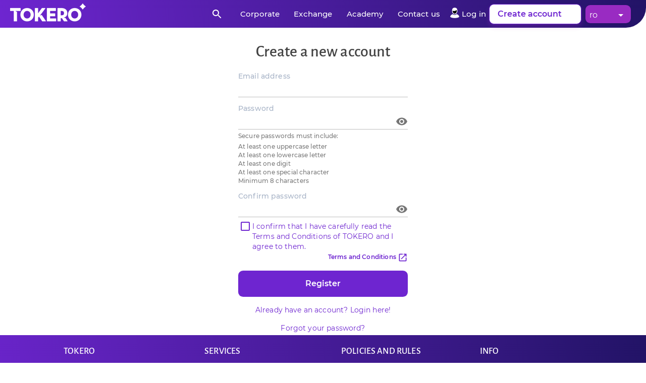

--- FILE ---
content_type: text/html; charset=utf-8
request_url: https://tokero.com/ro/register/?returnUrl=/my-account/personal-information/
body_size: 23852
content:
<!DOCTYPE html>
<html lang="en"><head><link rel="shortcut icon" href="https://cdn.tokero.com/content/favicon/favicon.ico">
  <link rel="manifest" href="https://cdn.tokero.com/content/favicon/site.webmanifest">

  <meta charset="utf-8">
  <meta name="viewport" content="width=device-width, initial-scale=1.0">
  <base href="/">

  <link href="https://cdn.tokero.com/content/bootstrap/bootstrap-grid.min.css" rel="stylesheet">
  <link href="https://cdn.tokero.com/content/bootstrap/bootstrap-utilities.min.css" rel="stylesheet">

  <link href="_content/MudBlazor/MudBlazor.min.css" rel="stylesheet">
  <link href="_content/CodeBeam.MudBlazor.Extensions/MudExtensions.min.css" rel="stylesheet">

  <link href="https://cdn.tokero.com/content/fonts/fa/css/all.min.css" rel="stylesheet">
  <link href="https://cdn.tokero.com/content/utils/lightbox/fancybox.min.css" rel="stylesheet">
  <link href="https://cdn.tokero.com/content/fonts/fonts.css" rel="stylesheet">

  <link href="_content/v5.css" rel="stylesheet">

  <!--Blazor:{"type":"server","prerenderId":"2d038b5f17e643cbb94340f05ad0285d","key":{"locationHash":"77D12F14A8105320B1AAED6AE7E689DA0EC4483270A645E84079EAA0FFDF550D:5","formattedComponentKey":""},"sequence":0,"descriptor":"CfDJ8OqqQf8bzH5PgOnvfxl7S0zkDZKVdJdo4M0HHufQh6ZIyHWciYDV31Ij56RFbKw4XPjZyHoJx4wEIPCAuJ5o8nG1PaicyQbDX1gMVS9P9ctoyUVnwqI2nwh3W6/omehyMNPBlRINB2bxFnSMMsjSI9HXqbKg6VYxlWFDDY6REOsClZQqTE7Fn1QsErRXcYSkgkkfaVTYCkw/Hc3LZXEcHSREWbgH6kPHusHg6a\u002BI7Gwfp1FqDRpjLNa7JSmyWfngQT/QMFLEQhh6ugak6WdgEQIBKLsu/VOveQdNbiZ6nFOZ7Bhh9fFC1\u002BbVkXrhh3iBxNzdDB0QByCeqG66XDQZyCTOCI1S7aeqBO2h0fKRl\u002BLUn\u002BOx\u002BJODR7Q7vwGkhHPBmmQiU8xVQSvpIBT2xbyK/1oq8yVLIJXIwvAYJKol7\u002BP6v28\u002BAA\u002B7/VEkcMxoaIfhK33XJ1xb2He1GsNpLUx2FTYTOp/YIdWDIpn6Yh93RPZnU5ZUJ7M2Zuv2OrdCp\u002BJZNSsBMLbECVqsRuPuz6AJWG1b1ejVARdyDg8x57GX3mXDaVNEmt434yXIDZfIkKFBk\u002B/dZG4PjbTx5gWvO4CKLWQ="}--><title>Register | TOKERO</title><meta name="title" content="Register | TOKERO" />
  <meta name="description" content="Join TOKERO, a leading Cryptocurrencies Exchange Platform. Trade securely with competitive rates, fast transactions, and a trusted environment. Start trading today!" />
  <link rel="canonical" href="https://tokero.com/ro/register/" /><link rel="alternate" hreflang="x-default" href="https://tokero.com/en/register/)" /><link rel="alternate" hreflang="en" href="https://tokero.com/en/register/" /><link rel="alternate" hreflang="ro" href="https://tokero.com/ro/register/" /><link rel="alternate" hreflang="fr" href="https://tokero.com/fr/register/" /><link rel="alternate" hreflang="it" href="https://tokero.com/it/register/" /><link rel="alternate" hreflang="pl" href="https://tokero.com/pl/register/" /><link rel="alternate" hreflang="tr" href="https://tokero.com/tr/register/" /><meta property="og:title" content="Register" />
    <meta property="og:description" content="" />
    <meta property="og:url" content="https://tokero.com/ro/register/" />
    <meta property="og:locale" content="ro" />
    <meta property="og:type" content="website" />
    <meta property="og:image" content="https://cdn.tokero.com/content/images/og-image-1200.jpg" />
    <meta property="og:site_name" content="tokero.com" />
    <meta property="og:image:secure_url" content="https://cdn.tokero.com/content/images/og-image-1200.jpg" />
    <meta name="twitter:card" content="summary" />
    <meta name="twitter:site" content="@tokeroexchange" />
    <meta name="twitter:creator" content="@tokeroexchange" />
    <meta name="twitter:title" content="Register" />
    <meta name="twitter:description" content="" />
    <meta name="twitter:image" content="https://cdn.tokero.com/content/images/og-image-1200.jpg" /><meta property="fb:app_id" content="523137288472648" /><meta name="theme-color" content="#6E25D0">
  <meta name="msapplication-config" content="https://cdn.tokero.com/content/favicon/browserconfig.xml">
  <meta name="msapplication-TileColor" content="#ffffff">
  <link rel="preload" href="https://cdn.tokero.com/content/favicon/apple-touch-icon.png" as="image">
  <link rel="preload" href="https://cdn.tokero.com/content/favicon/favicon-32x32.png" as="image">
  <link rel="preload" href="https://cdn.tokero.com/content/favicon/favicon-16x16.png" as="image">
  <link rel="shortcut icon" href="https://cdn.tokero.com/content/favicon/favicon.ico">
  <link rel="mask-icon" href="https://cdn.tokero.com/content/favicon/safari-pinned-tab.svg"><script type="application/ld&#x2B;json">[]</script><script type="application/ld&#x2B;json">{"@type":"BreadcrumbList","itemListElement":[{"@type":"ListItem","item":[{"@type":"WebPage","url":["https://tokero.com/"],"@context":{"name":"https://schema.org"}}],"position":[1],"name":["Home"],"@context":{"name":"https://schema.org"}},{"@type":"ListItem","item":[{"@type":"WebPage","url":["https://tokero.com/ro/register/?returnUrl=/my-account/personal-information//"],"@context":{"name":"https://schema.org"}}],"position":[2],"name":["Register"],"@context":{"name":"https://schema.org"}}],"@context":{"name":"https://schema.org"}}</script><!--Blazor:{"prerenderId":"2d038b5f17e643cbb94340f05ad0285d"}-->
  <script>
        (function(w,d,s,l,i){w[l]=w[l]||[];w[l].push({'gtm.start':
    new Date().getTime(),event:'gtm.js'});var f=d.getElementsByTagName(s)[0],
    j=d.createElement(s),dl=l!='dataLayer'?'&l='+l:'';j.async=true;j.src=
    'https://www.googletagmanager.com/gtm.js?id='+i+dl;f.parentNode.insertBefore(j,f);
    })(window,document,'script','dataLayer','GTM-MK599Q9M');
  </script>
  <style>
    #components-reconnect-modal {
      transition: visibility 0s linear 5000ms;
    }

      #components-reconnect-modal,
      #components-reconnect-modal.components-reconnect-hide {
        display: none;
      }

        #components-reconnect-modal.components-reconnect-show,
        #components-reconnect-modal.components-reconnect-failed,
        #components-reconnect-modal.components-reconnect-rejected {
          display: none;
        }
  </style></head>

<body><div id="components-reconnect-modal"></div>

  <!--Blazor:{"type":"server","prerenderId":"6ede6416608b46f7af9dd8603cc935a6","key":{"locationHash":"D515CEE1ADACCB6C0A3860C4FFF9B058CE251CB26F1DB2A92DC6014253239DF5:16","formattedComponentKey":""},"sequence":1,"descriptor":"CfDJ8OqqQf8bzH5PgOnvfxl7S0zJKc/eAFIwJWaL7pYu5dCkmsE5LcIWgRCvvikSOWevkP2xG/WS52YlKlJ5fM721j24R/Vw7v0NtQ6ZHZiT4QUA8/GLMDXpPJMDdTLLjN8BUepX3B\u002BXFnjqGkqVy6F6dOp4AH9RXB1h86cNXkjB3AnYoanCu5nn7W6bI\u002BUzk7H4ea86ThMILeFbyB5p8a8HmydXiUMw2Hsp8tLEdmc/sr/O1GNI1WH/2KktL7DeU7Ybur63SQ9HevRHeFwgwnk/7k8Ah3VB4H6LXu/zVzlX/y6roSrOtCeqk66baeQH/C5UkA3Js1DYMnn8VKbV\u002BSC0GmQqIzYBKMoE7gvUHm1IDhMfkCJ5caLItZN9uVSMAAR8Iz1Gu8oi\u002BTUjEm7mtrtuNJUCKIkYnDktpO\u002BMhP1qf1dN8JsFvB1T4m9TqhCnzrUAqSpjAtGVKzBr3z2kENQpbDaWCAJD9wIlsMxzni5s4ldNiiI3kdsnBt4u5r/b7LPbHjVO5AxtLC/saDhRpxgAhII="}--><style>
::-webkit-scrollbar {width: 8px;height: 8px;z-index: 1;}
::-webkit-scrollbar-track {background: transparent;}
::-webkit-scrollbar-thumb {background: #c4c4c4;border-radius: 1px;}
::-webkit-scrollbar-thumb:hover {background: #a6a6a6;}
html, body * {scrollbar-color: #c4c4c4 transparent;scrollbar-width: thin;}
</style>
<style>
    .mud-chart-serie:hover {
        filter: url(#lighten);
    }
</style>

<style>
:root{
--mud-palette-black: rgba(39,44,52,1);
--mud-palette-white: rgba(255,255,255,1);
--mud-palette-primary: rgba(110,37,208,1);
--mud-palette-primary-rgb: 110,37,208;
--mud-palette-primary-text: rgba(255,255,255,1);
--mud-palette-primary-darken: rgb(92,31,173);
--mud-palette-primary-lighten: rgb(130,60,221);
--mud-palette-primary-hover: rgba(110,37,208,0.058823529411764705);
--mud-palette-secondary: rgba(153,43,194,1);
--mud-palette-secondary-rgb: 153,43,194;
--mud-palette-secondary-text: rgba(255,255,255,1);
--mud-palette-secondary-darken: rgb(126,35,159);
--mud-palette-secondary-lighten: rgb(173,63,213);
--mud-palette-secondary-hover: rgba(153,43,194,0.058823529411764705);
--mud-palette-tertiary: rgba(30,200,165,1);
--mud-palette-tertiary-rgb: 30,200,165;
--mud-palette-tertiary-text: rgba(255,255,255,1);
--mud-palette-tertiary-darken: rgb(25,169,140);
--mud-palette-tertiary-lighten: rgb(42,223,187);
--mud-palette-tertiary-hover: rgba(30,200,165,0.058823529411764705);
--mud-palette-info: rgba(33,150,243,1);
--mud-palette-info-rgb: 33,150,243;
--mud-palette-info-text: rgba(255,255,255,1);
--mud-palette-info-darken: rgb(12,128,223);
--mud-palette-info-lighten: rgb(71,167,245);
--mud-palette-info-hover: rgba(33,150,243,0.058823529411764705);
--mud-palette-success: rgba(0,200,83,1);
--mud-palette-success-rgb: 0,200,83;
--mud-palette-success-text: rgba(255,255,255,1);
--mud-palette-success-darken: rgb(0,163,68);
--mud-palette-success-lighten: rgb(0,235,98);
--mud-palette-success-hover: rgba(0,200,83,0.058823529411764705);
--mud-palette-warning: rgba(255,152,0,1);
--mud-palette-warning-rgb: 255,152,0;
--mud-palette-warning-text: rgba(255,255,255,1);
--mud-palette-warning-darken: rgb(214,129,0);
--mud-palette-warning-lighten: rgb(255,167,36);
--mud-palette-warning-hover: rgba(255,152,0,0.058823529411764705);
--mud-palette-error: rgba(244,67,54,1);
--mud-palette-error-rgb: 244,67,54;
--mud-palette-error-text: rgba(255,255,255,1);
--mud-palette-error-darken: rgb(242,28,13);
--mud-palette-error-lighten: rgb(246,96,85);
--mud-palette-error-hover: rgba(244,67,54,0.058823529411764705);
--mud-palette-dark: rgba(66,66,66,1);
--mud-palette-dark-rgb: 66,66,66;
--mud-palette-dark-text: rgba(255,255,255,1);
--mud-palette-dark-darken: rgb(46,46,46);
--mud-palette-dark-lighten: rgb(87,87,87);
--mud-palette-dark-hover: rgba(66,66,66,0.058823529411764705);
--mud-palette-text-primary: rgba(66,66,66,1);
--mud-palette-text-secondary: rgba(0,0,0,0.5372549019607843);
--mud-palette-text-disabled: rgba(0,0,0,0.3764705882352941);
--mud-palette-action-default: rgba(0,0,0,0.5372549019607843);
--mud-palette-action-default-hover: rgba(0,0,0,0.058823529411764705);
--mud-palette-action-disabled: rgba(0,0,0,0.25882352941176473);
--mud-palette-action-disabled-background: rgba(0,0,0,0.11764705882352941);
--mud-palette-surface: rgba(255,255,255,1);
--mud-palette-background: rgba(255,255,255,1);
--mud-palette-background-gray: rgba(245,245,245,1);
--mud-palette-drawer-background: rgba(255,255,255,1);
--mud-palette-drawer-text: rgba(66,66,66,1);
--mud-palette-drawer-icon: rgba(97,97,97,1);
--mud-palette-appbar-background: rgba(110,37,208,1);
--mud-palette-appbar-text: rgba(255,255,255,1);
--mud-palette-lines-default: rgba(0,0,0,0.11764705882352941);
--mud-palette-lines-inputs: rgba(189,189,189,1);
--mud-palette-table-lines: rgba(224,224,224,1);
--mud-palette-table-striped: rgba(0,0,0,0.0196078431372549);
--mud-palette-table-hover: rgba(0,0,0,0.0392156862745098);
--mud-palette-divider: rgba(224,224,224,1);
--mud-palette-divider-light: rgba(0,0,0,0.8);
--mud-palette-skeleton: rgba(0,0,0,0.10980392156862745);
--mud-palette-gray-default: #9E9E9E;
--mud-palette-gray-light: #BDBDBD;
--mud-palette-gray-lighter: #E0E0E0;
--mud-palette-gray-dark: #757575;
--mud-palette-gray-darker: #616161;
--mud-palette-overlay-dark: rgba(33,33,33,0.4980392156862745);
--mud-palette-overlay-light: rgba(255,255,255,0.4980392156862745);
--mud-ripple-color: var(--mud-palette-text-primary);
--mud-ripple-opacity: 0.1;
--mud-ripple-opacity-secondary: 0.2;
--mud-elevation-0: none;
--mud-elevation-1: 0px 2px 1px -1px rgba(0,0,0,0.2),0px 1px 1px 0px rgba(0,0,0,0.14),0px 1px 3px 0px rgba(0,0,0,0.12);
--mud-elevation-2: 0px 3px 1px -2px rgba(0,0,0,0.2),0px 2px 2px 0px rgba(0,0,0,0.14),0px 1px 5px 0px rgba(0,0,0,0.12);
--mud-elevation-3: 0px 3px 3px -2px rgba(0,0,0,0.2),0px 3px 4px 0px rgba(0,0,0,0.14),0px 1px 8px 0px rgba(0,0,0,0.12);
--mud-elevation-4: 0px 2px 4px -1px rgba(0,0,0,0.2),0px 4px 5px 0px rgba(0,0,0,0.14),0px 1px 10px 0px rgba(0,0,0,0.12);
--mud-elevation-5: 0px 3px 5px -1px rgba(0,0,0,0.2),0px 5px 8px 0px rgba(0,0,0,0.14),0px 1px 14px 0px rgba(0,0,0,0.12);
--mud-elevation-6: 0px 3px 5px -1px rgba(0,0,0,0.2),0px 6px 10px 0px rgba(0,0,0,0.14),0px 1px 18px 0px rgba(0,0,0,0.12);
--mud-elevation-7: 0px 4px 5px -2px rgba(0,0,0,0.2),0px 7px 10px 1px rgba(0,0,0,0.14),0px 2px 16px 1px rgba(0,0,0,0.12);
--mud-elevation-8: 0px 5px 5px -3px rgba(0,0,0,0.2),0px 8px 10px 1px rgba(0,0,0,0.14),0px 3px 14px 2px rgba(0,0,0,0.12);
--mud-elevation-9: 0px 5px 6px -3px rgba(0,0,0,0.2),0px 9px 12px 1px rgba(0,0,0,0.14),0px 3px 16px 2px rgba(0,0,0,0.12);
--mud-elevation-10: 0px 6px 6px -3px rgba(0,0,0,0.2),0px 10px 14px 1px rgba(0,0,0,0.14),0px 4px 18px 3px rgba(0,0,0,0.12);
--mud-elevation-11: 0px 6px 7px -4px rgba(0,0,0,0.2),0px 11px 15px 1px rgba(0,0,0,0.14),0px 4px 20px 3px rgba(0,0,0,0.12);
--mud-elevation-12: 0px 7px 8px -4px rgba(0,0,0,0.2),0px 12px 17px 2px rgba(0,0,0,0.14),0px 5px 22px 4px rgba(0,0,0,0.12);
--mud-elevation-13: 0px 7px 8px -4px rgba(0,0,0,0.2),0px 13px 19px 2px rgba(0,0,0,0.14),0px 5px 24px 4px rgba(0,0,0,0.12);
--mud-elevation-14: 0px 7px 9px -4px rgba(0,0,0,0.2),0px 14px 21px 2px rgba(0,0,0,0.14),0px 5px 26px 4px rgba(0,0,0,0.12);
--mud-elevation-15: 0px 8px 9px -5px rgba(0,0,0,0.2),0px 15px 22px 2px rgba(0,0,0,0.14),0px 6px 28px 5px rgba(0,0,0,0.12);
--mud-elevation-16: 0px 8px 10px -5px rgba(0,0,0,0.2),0px 16px 24px 2px rgba(0,0,0,0.14),0px 6px 30px 5px rgba(0,0,0,0.12);
--mud-elevation-17: 0px 8px 11px -5px rgba(0,0,0,0.2),0px 17px 26px 2px rgba(0,0,0,0.14),0px 6px 32px 5px rgba(0,0,0,0.12);
--mud-elevation-18: 0px 9px 11px -5px rgba(0,0,0,0.2),0px 18px 28px 2px rgba(0,0,0,0.14),0px 7px 34px 6px rgba(0,0,0,0.12);
--mud-elevation-19: 0px 9px 12px -6px rgba(0,0,0,0.2),0px 19px 29px 2px rgba(0,0,0,0.14),0px 7px 36px 6px rgba(0,0,0,0.12);
--mud-elevation-20: 0px 10px 13px -6px rgba(0,0,0,0.2),0px 20px 31px 3px rgba(0,0,0,0.14),0px 8px 38px 7px rgba(0,0,0,0.12);
--mud-elevation-21: 0px 10px 13px -6px rgba(0,0,0,0.2),0px 21px 33px 3px rgba(0,0,0,0.14),0px 8px 40px 7px rgba(0,0,0,0.12);
--mud-elevation-22: 0px 10px 14px -6px rgba(0,0,0,0.2),0px 22px 35px 3px rgba(0,0,0,0.14),0px 8px 42px 7px rgba(0,0,0,0.12);
--mud-elevation-23: 0px 11px 14px -7px rgba(0,0,0,0.2),0px 23px 36px 3px rgba(0,0,0,0.14),0px 9px 44px 8px rgba(0,0,0,0.12);
--mud-elevation-24: 0px 11px 15px -7px rgba(0,0,0,0.2),0px 24px 38px 3px rgba(0,0,0,0.14),0px 9px 46px 8px rgba(0,0,0,0.12);
--mud-elevation-25: 0 5px 5px -3px rgba(0,0,0,.06), 0 8px 10px 1px rgba(0,0,0,.042), 0 3px 14px 2px rgba(0,0,0,.036);
--mud-default-borderradius: 4px;
--mud-drawer-width-left: 240px;
--mud-drawer-width-right: 240px;
--mud-drawer-width-mini-left: 56px;
--mud-drawer-width-mini-right: 56px;
--mud-appbar-height: 64px;
--mud-typography-default-family: 'Montserrat','Roboto','Arial','sans-serif';
--mud-typography-default-size: .875rem;
--mud-typography-default-weight: 400;
--mud-typography-default-lineheight: 1.43;
--mud-typography-default-letterspacing: .01071em;
--mud-typography-default-text-transform: none;
--mud-typography-h1-family: 'Montserrat','Roboto','Arial','sans-serif';
--mud-typography-h1-size: 6rem;
--mud-typography-h1-weight: 300;
--mud-typography-h1-lineheight: 1.167;
--mud-typography-h1-letterspacing: -.01562em;
--mud-typography-h1-text-transform: none;
--mud-typography-h2-family: 'Montserrat','Roboto','Arial','sans-serif';
--mud-typography-h2-size: 3.75rem;
--mud-typography-h2-weight: 300;
--mud-typography-h2-lineheight: 1.2;
--mud-typography-h2-letterspacing: -.00833em;
--mud-typography-h2-text-transform: none;
--mud-typography-h3-family: 'Montserrat','Roboto','Arial','sans-serif';
--mud-typography-h3-size: 3rem;
--mud-typography-h3-weight: 400;
--mud-typography-h3-lineheight: 1.167;
--mud-typography-h3-letterspacing: 0;
--mud-typography-h3-text-transform: none;
--mud-typography-h4-family: 'Montserrat','Roboto','Arial','sans-serif';
--mud-typography-h4-size: 2.125rem;
--mud-typography-h4-weight: 400;
--mud-typography-h4-lineheight: 1.235;
--mud-typography-h4-letterspacing: .00735em;
--mud-typography-h4-text-transform: none;
--mud-typography-h5-family: 'Montserrat','Roboto','Arial','sans-serif';
--mud-typography-h5-size: 1.5rem;
--mud-typography-h5-weight: 400;
--mud-typography-h5-lineheight: 1.334;
--mud-typography-h5-letterspacing: 0;
--mud-typography-h5-text-transform: none;
--mud-typography-h6-family: 'Montserrat','Roboto','Arial','sans-serif';
--mud-typography-h6-size: 1.25rem;
--mud-typography-h6-weight: 500;
--mud-typography-h6-lineheight: 1.6;
--mud-typography-h6-letterspacing: .0075em;
--mud-typography-h6-text-transform: none;
--mud-typography-subtitle1-family: 'Montserrat','Roboto','Arial','sans-serif';
--mud-typography-subtitle1-size: 1rem;
--mud-typography-subtitle1-weight: 400;
--mud-typography-subtitle1-lineheight: 1.75;
--mud-typography-subtitle1-letterspacing: .00938em;
--mud-typography-subtitle1-text-transform: none;
--mud-typography-subtitle2-family: 'Montserrat','Roboto','Arial','sans-serif';
--mud-typography-subtitle2-size: .875rem;
--mud-typography-subtitle2-weight: 500;
--mud-typography-subtitle2-lineheight: 1.57;
--mud-typography-subtitle2-letterspacing: .00714em;
--mud-typography-subtitle2-text-transform: none;
--mud-typography-body1-family: 'Montserrat','Roboto','Arial','sans-serif';
--mud-typography-body1-size: 1rem;
--mud-typography-body1-weight: 400;
--mud-typography-body1-lineheight: 1.5;
--mud-typography-body1-letterspacing: .00938em;
--mud-typography-body1-text-transform: none;
--mud-typography-body2-family: 'Montserrat','Roboto','Arial','sans-serif';
--mud-typography-body2-size: .875rem;
--mud-typography-body2-weight: 400;
--mud-typography-body2-lineheight: 1.43;
--mud-typography-body2-letterspacing: .01071em;
--mud-typography-body2-text-transform: none;
--mud-typography-input-family: 'Montserrat','Roboto','Arial','sans-serif';
--mud-typography-input-size: 1rem;
--mud-typography-input-weight: 400;
--mud-typography-input-lineheight: 1.1876;
--mud-typography-input-letterspacing: .00938em;
--mud-typography-input-text-transform: none;
--mud-typography-button-family: 'Montserrat','Roboto','Arial','sans-serif';
--mud-typography-button-size: .875rem;
--mud-typography-button-weight: 500;
--mud-typography-button-lineheight: 1.75;
--mud-typography-button-letterspacing: .02857em;
--mud-typography-button-text-transform: none;
--mud-typography-caption-family: 'Montserrat','Roboto','Arial','sans-serif';
--mud-typography-caption-size: .75rem;
--mud-typography-caption-weight: 400;
--mud-typography-caption-lineheight: 1.66;
--mud-typography-caption-letterspacing: .03333em;
--mud-typography-caption-text-transform: none;
--mud-typography-overline-family: 'Montserrat','Roboto','Arial','sans-serif';
--mud-typography-overline-size: .75rem;
--mud-typography-overline-weight: 400;
--mud-typography-overline-lineheight: 2.66;
--mud-typography-overline-letterspacing: .08333em;
--mud-typography-overline-text-transform: none;
--mud-zindex-drawer: 1100;
--mud-zindex-appbar: 1300;
--mud-zindex-dialog: 1400;
--mud-zindex-popover: 1200;
--mud-zindex-snackbar: 1500;
--mud-zindex-tooltip: 1600;
--mud-native-html-color-scheme: light;
}
</style>

<div class="mud-popover-provider"><div id="popovercontent-23be4992-ca11-490f-aeef-975628ef8b24" data-ticks="0" class="mud-popover mud-popover-top-center mud-popover-anchor-bottom-center mud-popover-overflow-flip-onopen mud-popover-relative-width mud-paper mud-elevation-8 overflow-y-auto custom-select-popover language-popover custom-select-popover-topbar" style="transition-duration:251ms;transition-delay:0ms;max-height:300px;"></div><div id="popovercontent-4b179212-6fec-44c3-a2dd-b1d375a942a3" data-ticks="0" class="mud-popover mud-popover-top-center mud-popover-anchor-bottom-center mud-popover-overflow-flip-onopen mud-popover-relative-width mud-paper mud-elevation-8 overflow-y-auto custom-select-popover language-popover custom-select-popover-footer" style="transition-duration:251ms;transition-delay:0ms;max-height:300px;"></div></div>

<div id="mud-snackbar-container" class="mud-snackbar-location-top-right"></div>

<div class="mud-layout" style=""><div class="layout "><div class=""><div class="blazor-element"><nav class="no-tokero-blog-app fixed-top navigation" aria-label="Topbar menu" role="navigation"><div class="logoImage"><a href="/ro/" title="TOKERO" class="logoImageLink" id="tokero-home-logo"><picture><img srcset="https://cdn.tokero.com/content/images/tokero-logo-white.png, https://cdn.tokero.com/content/images/tokero-logo-white-2x.png 2x, https://cdn.tokero.com/content/images/tokero-logo-white-3x.png 3x" type="image/png" width="150" height="50" /></picture></a></div>
    <ul class="menuContainer mr-5"><li class="flex items-center !mb-0 mr-2"><button type="button" class="mud-button-root mud-icon-button mud-ripple mud-ripple-icon" style="color:white" __internal_stopPropagation_onclick><span class="mud-icon-button-label"><svg class="mud-icon-root mud-svg-icon mud-icon-size-medium" focusable="false" viewBox="0 0 24 24" aria-hidden="true" role="img"><path d="M0 0h24v24H0z" fill="none"/><path d="M15.5 14h-.79l-.28-.27C15.41 12.59 16 11.11 16 9.5 16 5.91 13.09 3 9.5 3S3 5.91 3 9.5 5.91 16 9.5 16c1.61 0 3.09-.59 4.23-1.57l.27.28v.79l5 4.99L20.49 19l-4.99-5zm-6 0C7.01 14 5 11.99 5 9.5S7.01 5 9.5 5 14 7.01 14 9.5 11.99 14 9.5 14z"/></svg></span></button></li>
      <li class="hidden lg:flex !mb-0"><a href="/ro/corporate/" class="menuItemText" id="corporate-header-link">Corporate</a></li>
      <li class="hidden lg:flex !mb-0"><a href="/ro/exchange/" class="menuItemText" id="exchange-header-link">Exchange</a></li>
      <li class="hidden md:flex !mb-0"><a href="/ro/academy/" class="menuItemText" id="academy-header-link">Academy</a></li>
      <li class="hidden md:flex !mb-0"><a href="/ro/contact/" class="menuItemText" id="contact-us-header-link">Contact us</a></li><li class="flex !mb-0"><a href="/ro/login/?returnUrl=/my-account/personal-information/" class="navLinkTitle flex"><svg width="21" height="25" viewBox="0 2 24 24" fill="none" xmlns="http://www.w3.org/2000/svg"><path d="M16.25 7.5C16.25 11.6421 13.5637 15 10.25 15C6.93629 15 4.25 11.6421 4.25 7.5C4.25 3.35786 5.23438 0 10.25 0C15.2656 0 16.25 3.35786 16.25 7.5Z" fill="white"></path>
              <path d="M14.5 5C11.8849 8.49091 7.02546 7.48485 5.5 7C5.5 8.93939 6.8619 13.5 10 13.5C13.1381 13.5 16 9.5 14.5 5Z" fill="black"></path>
              <path fillRule="evenodd" clipRule="evenodd" fill="white" d="M5.85714 14.6429C4.14881 15.1309 0.585714 16.9857 0 20.5C0.488095 21.4762 3.22143 23.4286 10.25 23.4286C17.2786 23.4286 20.0119 21.4762 20.5 20.5C19.9143 16.9857 16.3512 15.1309 14.6429 14.6429C13.4714 15.8143 11.2262 16.5 10.25 16.5C9.27381 16.5 7.02857 15.8143 5.85714 14.6429Z"></path></svg>
            <span class="hidden md:flex text-white pt-[2px] pl-[2px]" id="login-header-link">Log in</span></a></li><li class="mr-2 !mb-0 hidden md:flex"><a href="/ro/register/?returnUrl=/my-account/personal-information/" class="button-white flex !pb-2 !pt-2" id="create-account-header-link">Create account <i class="fa-solid fa-arrow-right ml-2 mt-1 -mr-[6px] hidden xl:block"></i></a></li><li class="footer-language-selector  flex hidden md:block -mr-[10px]"><style>
  .custom-select-popover {
    min-width: 85px !important;
    width: 170px !important;
    max-width: 70%;
    overflow-x: hidden !important;
    white-space: normal !important;
  }

  .language-popover {
    color: white !important;
    background-color: #992bc2 !important;
  }

  .custom-select-popover-topbar {
    position: fixed !important;
    top: 45px !important;
    z-index: 9999;
  }

    .custom-select-popover-topbar > .mud-list > .mud-list-item > .mud-list-item-text {
      margin-left: 10px !important;
    }

  .custom-select-popover-footer {
    min-width: 135px !important;
    max-width: 100%;
  }

    .custom-select-popover-footer > .mud-list > .mud-list-item > .mud-list-item-text {
      margin-left: 25px !important;
    }

  .mud-input-slot > span > img {
    margin-bottom: 0px !important;
  }

  .footer-language-selector > mud-typography {
    display: flex !important;
    font-size: 12px !important;
  }
</style>

<div class="mud-select" id="selectlxmsorlp"><div class="mud-input-control mud-select bg-smoke-white px-2 pb-0 pt-1 text-gray-700 rounded-md border-none shadow-sm focus:border-blue-500 focus:ring focus:ring-blue-200" style="max-width: 170px !important; background-color: #992bc2 !important; display: flex!important; align-items: center"><div class="mud-input-control-input-container"><div class="mud-input mud-input-text mud-input-adorned-end mud-shrink mud-typography-input mud-select-input !text-white"><input class="mud-input-slot mud-input-root mud-input-root-text mud-input-root-adorned-end mud-select-input !text-white" id="" type="text" value="ro" readonly inputmode="text" maxlength="524288" aria-invalid="false" aria-required="false" /><div class="mud-input-slot mud-input-root mud-input-root-text mud-input-root-adorned-end mud-select-input !text-white" style="display:none" tabindex="-1"></div><div class="mud-input-adornment mud-input-adornment-end mud-select-input !text-white"><svg class="mud-icon-root mud-svg-icon mud-icon-size-medium mud-input-adornment-icon" focusable="false" viewBox="0 0 24 24" aria-hidden="true" role="img" tabindex="-1"><path d="M0 0h24v24H0z" fill="none"/><path d="M7 10l5 5 5-5z"/></svg></div></div>
                <div id="popover-23be4992-ca11-490f-aeef-975628ef8b24" class="mud-popover-cascading-value"></div></div></div></div>
    

</li>

      </ul></nav></div>


<style>
  .footer-language-selector {
    max-width: 90px !important;
  }

  .topbar-language-selector {
    margin-top: 55px !important;
  }

  .mud-select-input {
    display: flex !important;
  }

    .mud-select-input > span {
      margin-left: 4px !important;
      margin-bottom: 1px !important;
    }

  .navigation li {
    margin-bottom: 0px !important;
  }

  .topbar-dropdown {
    width: 170px !important;
    position: fixed !important;
    top: 45px !important;
    background-color: white !important;
    box-shadow: 0 5px 7px rgba(0, 0, 0, 0.2); /* soft shadow */
    border-radius: 8px; /* rounded corners */
  }

  @media(max-width: 770px) {
    .topbar-dropdown {
      right: 8px !important;
    }
  }
</style><div class="mud-main-content blazor-element"><div class="flex flex-col justify-between min-h-screen"><main><div class="flex flex-col">



<div Class="container px-4"><h1 class="mt-4 mb-4 w-full text-center text-3xl">Create a new account</h1>
  <div class="row justify-center inheritedResigterClasses"><div class="col-12 lg:col-4"><script>
  // Returns the browser's time zone offset from the client
  window.getBrowserOffset = () => {
    return -new Date().getTimezoneOffset();
  };

  function toggleShowCapsLabel(isCaps) {
    let capsEnabledLabels = document.querySelectorAll('.js--caps-enabled-label');
    capsEnabledLabels.forEach(label => {
      if (isCaps) {
        label.classList.remove('d-none');
      } else {
        label.classList.add('d-none');
      }
    })
  }

  window.registerGlobalKeyUp = (dotNetHelper) => {
    window.addEventListener('keyup', (event) => {
      if (event.key === 'CapsLock') {
        const isCaps = !!(event.getModifierState && event.getModifierState('CapsLock'));
        toggleShowCapsLabel(isCaps);
      }
    });
  };

  window.attachCapsLockFocusListener = (dotNetHelper) => {
    let capsLockFocusListener = document.querySelectorAll('.js--caps-lock-focus-listener');

    if (capsLockFocusListener.length === 0) {
      return;
    }

    function handleCapsLockKey(event) {
      const isCaps = !!(event.getModifierState && event.getModifierState('CapsLock'));
      toggleShowCapsLabel(isCaps);

      // remove after first letter caps check since we have the global listener
      event.target.removeEventListener('keydown', handleCapsLockKey);
      event.target.removeEventListener('keyup', handleCapsLockKey);
    }

    function setupField(field) {
      if (!field) return;

      field.addEventListener('focus', () => {
        // Start listening for key presses when field gains focus
        field.addEventListener('keydown', handleCapsLockKey);
        field.addEventListener('keyup', handleCapsLockKey);
      });
    }

    capsLockFocusListener.forEach(function (field) {
      if (field.tagName !== 'INPUT') {
        field = field.querySelector('input');
      }

      setupField(field);
    })
  };
</script>

<form method="post" action="/ro/register/?returnUrl=/my-account/personal-information/"><input type="hidden" name="_handler" value="register-form" /><input type="hidden" name="__RequestVerificationToken" value="CfDJ8OqqQf8bzH5PgOnvfxl7S0y86QHBG3C_zNG4smtNjysd-UT7kvNk6VGKPGLgrg6mncaxZtc_f6n0R57kkmYmbedyPJvUa-5Su5bbFxPd_Yxn_GIsOhzqBKNlHb2vd3O5oMwarCfb4DbmdC1e2QAaJ4Y" />
  <div class="w-full"><label class="text-sm font-medium text-white-gray">Email address</label>
    <div class="mud-input-control mud-input-input-control mb-3 w-full"><div class="mud-input-control-input-container"><div class="mud-input mud-input-text mud-input-underline mud-shrink mud-typography-input"><input class="mud-input-slot mud-input-root mud-input-root-text" id="email-field" type="text" value="" inputmode="text" maxlength="524288" aria-invalid="false" aria-required="false" /><div class="mud-input-slot mud-input-root mud-input-root-text" style="display:none" tabindex="-1"></div></div></div></div>

    <label class="text-sm font-medium text-white-gray">Password
      <span class="ml-2 text-yellow-500 text-sm font-semibold d-none js--caps-enabled-label">(CapsLock is enabled)</span></label>
    <div class="mud-input-control mud-input-input-control mb-1 w-full js--caps-lock-focus-listener"><div class="mud-input-control-input-container"><div class="mud-input mud-input-text mud-input-adorned-end mud-input-underline mud-shrink mud-typography-input"><input class="mud-input-slot mud-input-root mud-input-root-text mud-input-root-adorned-end" Color="Default" id="password-field" type="password" value="" inputmode="text" maxlength="524288" aria-invalid="false" aria-required="false" /><div class="mud-input-slot mud-input-root mud-input-root-text mud-input-root-adorned-end" style="display:none" tabindex="-1"></div><div class="mud-input-adornment mud-input-adornment-end"><button tabindex="-1" type="button" class="mud-button-root mud-icon-button mud-ripple mud-ripple-icon mud-icon-button-edge-end mud-input-adornment-icon-button" __internal_stopPropagation_onclick><span class="mud-icon-button-label"><svg class="mud-icon-root mud-svg-icon mud-icon-size-medium" focusable="false" viewBox="0 0 24 24" aria-hidden="true" role="img"><path d="M0 0h24v24H0z" fill="none"/><path d="M12 4.5C7 4.5 2.73 7.61 1 12c1.73 4.39 6 7.5 11 7.5s9.27-3.11 11-7.5c-1.73-4.39-6-7.5-11-7.5zM12 17c-2.76 0-5-2.24-5-5s2.24-5 5-5 5 2.24 5 5-2.24 5-5 5zm0-8c-1.66 0-3 1.34-3 3s1.34 3 3 3 3-1.34 3-3-1.34-3-3-3z"/></svg></span></button></div></div></div></div>

    <div class="pb-3 text-xs" style="opacity:0.7"><p class="mb-1 font-medium">Secure passwords must include: </p>
      <ul class="p-0 m-0 list-none"><li class="p-0 m-0 font-medium ">At least one uppercase letter</li>
        <li class="p-0 m-0 font-medium ">At least one lowercase letter</li>
        <li class="p-0 m-0 font-medium ">At least one digit</li>
        <li class="p-0 m-0 font-medium ">At least one special character</li>
        <li class="p-0 m-0 font-medium ">Minimum 8 characters</li></ul></div>

    <label class="text-sm font-medium text-white-gray">Confirm password
      <span class="ml-2 text-yellow-500 text-sm font-semibold d-none js--caps-enabled-label">(CapsLock is enabled)</span></label>
    <div class="mud-input-control mud-input-input-control mb-1 w-full js--caps-lock-focus-listener"><div class="mud-input-control-input-container"><div class="mud-input mud-input-text mud-input-adorned-end mud-input-underline mud-shrink mud-typography-input"><input class="mud-input-slot mud-input-root mud-input-root-text mud-input-root-adorned-end" Color="Default" id="confirm-password-field" type="password" value="" inputmode="text" maxlength="524288" aria-invalid="false" aria-required="false" /><div class="mud-input-slot mud-input-root mud-input-root-text mud-input-root-adorned-end" style="display:none" tabindex="-1"></div><div class="mud-input-adornment mud-input-adornment-end"><button tabindex="-1" type="button" class="mud-button-root mud-icon-button mud-ripple mud-ripple-icon mud-icon-button-edge-end mud-input-adornment-icon-button" __internal_stopPropagation_onclick><span class="mud-icon-button-label"><svg class="mud-icon-root mud-svg-icon mud-icon-size-medium" focusable="false" viewBox="0 0 24 24" aria-hidden="true" role="img"><path d="M0 0h24v24H0z" fill="none"/><path d="M12 4.5C7 4.5 2.73 7.61 1 12c1.73 4.39 6 7.5 11 7.5s9.27-3.11 11-7.5c-1.73-4.39-6-7.5-11-7.5zM12 17c-2.76 0-5-2.24-5-5s2.24-5 5-5 5 2.24 5 5-2.24 5-5 5zm0-8c-1.66 0-3 1.34-3 3s1.34 3 3 3 3-1.34 3-3-1.34-3-3-3z"/></svg></span></button></div></div></div></div>

    <div class="mud-input-control mud-input-control-boolean-input square-checkbox items-start"><div class="mud-input-control-input-container"><label class="mud-checkbox" id="checkboxpdqu34xb" __internal_stopPropagation_onclick><span tabindex="0" class="mud-button-root mud-icon-button mud-primary-text hover:mud-primary-hover mud-ripple mud-ripple-checkbox mud-checkbox-false"><input tabindex="-1" Immediate="true" type="checkbox" class="mud-checkbox-input" aria-checked="false" aria-required="false" />
                <svg class="mud-icon-root mud-svg-icon mud-icon-size-medium" focusable="false" viewBox="0 0 24 24" aria-hidden="true" role="img"><path d="M0 0h24v24H0z" fill="none"/><path d="M19 5v14H5V5h14m0-2H5c-1.1 0-2 .9-2 2v14c0 1.1.9 2 2 2h14c1.1 0 2-.9 2-2V5c0-1.1-.9-2-2-2z"/></svg></span><p class="mud-typography mud-typography-body1"><div id="register-confirm-terms" class="mud-grid-item flex flex-col items-start"><p class="pt-1 text-primary mb-0 text-sm">I confirm that I have carefully read the Terms and Conditions of TOKERO and I agree to them.</p></div></p></label></div></div>
    

    <div class="text-right"><a id="terms-and-conditions" class="text-primary text-xs font-semibold" href="/ro/policies/terms-of-service/" target="_blank">Terms and Conditions
        <svg class="mud-icon-root mud-svg-icon mud-icon-size-small align-middle" focusable="false" viewBox="0 0 24 24" aria-hidden="true" role="img"><path d="M0 0h24v24H0z" fill="none"/><path d="M19 19H5V5h7V3H5c-1.11 0-2 .9-2 2v14c0 1.1.89 2 2 2h14c1.1 0 2-.9 2-2v-7h-2v7zM14 3v2h3.59l-9.83 9.83 1.41 1.41L19 6.41V10h2V3h-7z"/></svg></a></div>
    <p class="mt-2 text-red-700 text-center"></p>
    <div class="mt-4 mb-4 text-center"><button type="submit" class="mud-button-root mud-button mud-button-text mud-button-text-default mud-button-text-size-medium mud-ripple button-primary w-100 ml-0 mr-0" __internal_stopPropagation_onclick><span class="mud-button-label">Register</span></button>
      <script>
    if (typeof (window.loadRecaptcha) === "undefined") {
    window.loadRecaptcha = function (containerId, recaptchaSiteKey) {
    if (typeof (window.RecaptchaContainerId) === "undefined") {
    window.RecaptchaContainerId = containerId;
    }
    if (typeof (window.SiteKey) === "undefined") {
    window.SiteKey = recaptchaSiteKey;
    }

    if (typeof (window.onRecaptchaLoaded) === "undefined") {
    window.onRecaptchaLoaded = function () {
    const container = document.getElementById(RecaptchaContainerId);
    if (!container) {
    console.error("Recaptcha container not found: " + RecaptchaContainerId);
    return;
    }

    window.initializeInvisibleRecaptcha(RecaptchaContainerId, SiteKey);
    };
    window.invisibleRecaptchaWidgets = {};
    window.invisibleRecaptchaTokens = {};
    window.captchaPromiseResolvers = {};

    window.initializeInvisibleRecaptcha = (containerId, siteKey) => {
    const container = document.getElementById(containerId);
    if (!container) {
    console.error("Recaptcha container not found: " + containerId);
    return;
    }
    const widgetId = grecaptcha.render(container, {
    'sitekey': siteKey,
    'size': 'invisible',
    'callback': function (token) {
    invisibleRecaptchaTokens[containerId] = token;
    captchaPromiseResolvers[containerId](token);
    grecaptcha.reset(widgetId);
    },
    'error-callback': function () {
    console.error("Recaptcha error in widget: " + containerId);
    }
    });
    window.invisibleRecaptchaWidgets[containerId] = widgetId;
    };

    window.executeInvisibleRecaptcha = (containerId) => {
    return new Promise((resolve, _reject) => {
    captchaPromiseResolvers[containerId] = resolve;
    grecaptcha.execute(invisibleRecaptchaWidgets[containerId]);
    });
    };

    window.retrieveRecaptchaTokenForContainer = (containerId) => {
    return invisibleRecaptchaTokens[containerId];
    }
    }

    if (typeof (window.createRecaptchaContainer) === "undefined") {
    window.createRecaptchaContainer = function () {
    const recaptchaContainerDiv = document.createElement("div");
    recaptchaContainerDiv.id = RecaptchaContainerId;
    document.querySelector("body").appendChild(recaptchaContainerDiv);
    };
    }

    if (typeof (grecaptcha) === "undefined") {
    createRecaptchaContainer();

    const googleRecaptcha = document.createElement('script');
    googleRecaptcha.src = 'https://www.google.com/recaptcha/api.js?onload=onRecaptchaLoaded&render=explicit';
    googleRecaptcha.async = true;
    googleRecaptcha.defer = true;
    document.body.appendChild(googleRecaptcha);
    }
    };
    }
  </script></div>

    <div class="mb-4 text-primary text-center"><a id="already-have-an-account" class="text-sm" href="/ro/login/">Already have an account? Login here!</a></div><div class="mb-1 text-primary text-center"><a id="forgot-your-password" class="text-sm" href="/ro/forgot-password/">Forgot your password?</a></div></div></form>



<style>
  .square-checkbox span {
    padding-top: 2px;
    padding-left: 2px;
    padding-right: 2px;
  }

  .mud-checkbox {
    align-items: start;
  }
</style></div></div></div></div></main><div>
            
            <style>
  .mud-breadcrumbs {
    padding: 0 !important;
    height: 55px !important;
  }

  .rewardsCard {
    margin-top: 0.5rem;
    text-align: center;
  }

    .rewardsCard > .referralLink {
      color: #6e25d0;
      text-align: center;
    }

    .rewardsCard > .shareButtonsContainer {
      margin-top: 1rem;
      margin-bottom: 1rem;
      display: flex;
      justify-content: center;
    }

      .rewardsCard > .shareButtonsContainer > button {
        margin-right: 1.5rem;
        margin-left: 1.5rem;
        display: flex;
        border-radius:8px !important;
      }
</style>
            <div class=""><footer class="blazor-element w-full py-4 footer-component pt-5" style="padding-bottom: 0px !important;"><div class="m-0 more-container flex justify-center md:justify-around footer-list pb-3 ml-2"><div class="row align-center justify-center"><div class="text-white title-text grid grid-cols-1 md:grid-cols-4 gap-x-0 lg:gap-x-14" style="padding-left: 0px !important; padding-right: 0px !important"><div class="col-10 lg:col-8 pl-1 lg:pl-3 break-normal md:whitespace-normal lg:whitespace-nowrap"><h3 class="mb-4 text-lg">TOKERO</h3>
                <ul class="space-y-2 pl-0 text-sm list-none"><li class="md:!whitespace-nowrap"><a id="tokero-footer-about-us" data-testid="tokero-footer-about-us" href="/ro/about-us/" target="_self" class="text-white">About us</a></li><li class="md:!whitespace-nowrap"><a id="tokero-footer-community" data-testid="tokero-footer-community" href="/ro/community/" target="_self" class="text-white">Community</a></li><li class="md:!whitespace-nowrap"><a id="tokero-footer-meet-the-team" data-testid="tokero-footer-meet-the-team" href="/ro/team/" target="_self" class="text-white">Meet The Team</a></li><li class="md:!whitespace-nowrap"><a id="tokero-footer-blog" data-testid="tokero-footer-blog" href="/ro/blog/" target="_self" class="text-white">Blog</a></li><li class="md:!whitespace-nowrap"><a id="tokero-footer-careers" data-testid="tokero-footer-careers" href="/ro/page/careers/" target="_self" class="text-white">HiCryptoCareer!</a></li><li class="md:!whitespace-nowrap"><a id="tokero-footer-webinars" data-testid="tokero-footer-webinars" href="/ro/webinars/" target="_self" class="text-white">Webinars</a></li><li class="md:!whitespace-nowrap"><a id="tokero-footer-launchpad-events" data-testid="tokero-footer-launchpad-events" href="/ro/launchpad/" target="_self" class="text-white">Launchpad Events</a></li><li class="md:!whitespace-nowrap"><a id="tokero-footer-downloadable-assets" data-testid="tokero-footer-downloadable-assets" href="/ro/downloads/" target="_self" class="text-white">Downloadable Assets</a></li></ul></div>
              <hr class="border-t-gray-700 w-full border md:hidden">

              
              <div class="col-10 lg:col-8 pl-2 lg:pl-3 break-normal md:whitespace-normal lg:whitespace-nowrap"><h3 class="mb-4 text-lg uppercase">Services</h3>
                <ul class="space-y-2 pl-0 mb-2 text-sm list-none"><li><a id="services-footer-online-exchange" data-testid="services-footer-online-exchange" href="/ro/exchange/" target="_self" class="text-white">Online Exchange</a></li><li><a id="services-footer-corporate-accounts" data-testid="services-footer-corporate-accounts" href="/ro/corporate/" target="_self" class="text-white">Corporate accounts</a></li><li><a id="services-footer-academy" data-testid="services-footer-academy" href="/ro/academy/" target="_self" class="text-white">TOKERO Academy<span class="bg-yellow-500 text-white px-2 py-1 ml-2 rounded text-xs">New!</span></a></li><li><a id="services-footer-pro" data-testid="services-footer-pro" href="/ro/page/pro/" target="_self" class="text-white">TOKERO PRO</a></li><li><a id="services-footer-ventures" data-testid="services-footer-ventures" href="/ro/page/tokero-ventures/" target="_self" class="text-white">TOKERO Ventures<span class="bg-yellow-500 text-white px-2 py-1 ml-2 rounded text-xs">New!</span></a></li><li><a id="services-footer-crypto-spots" data-testid="services-footer-crypto-spots" href="/ro/crypto-spots/romania/" target="_self" class="text-white">Crypto Spots</a></li><li><a id="services-footer-referrals" data-testid="services-footer-referrals" href="/ro/referral-program/" target="_self" class="text-white">Referral</a></li><li><a id="services-footer-contact" data-testid="services-footer-contact" href="/ro/contact/" target="_self" class="text-white">Contact us</a></li><li><a id="services-footer-apply-for-listing" data-testid="services-footer-apply-for-listing" href="/ro/get-listed/" target="_self" class="text-white">Apply For Listing</a></li><li><a id="services-footer-launchpad" data-testid="services-footer-launchpad" href="/ro/page/tokero-launchpad-listing/" target="_self" class="text-white">TOKERO Launchpad<span class="bg-yellow-500 text-white px-2 py-1 ml-2 rounded text-xs">New!</span></a></li></ul>
                <div class="footer-language-selector mt-1 flex max-w-[450px] text-center"><style>
  .custom-select-popover {
    min-width: 85px !important;
    width: 170px !important;
    max-width: 70%;
    overflow-x: hidden !important;
    white-space: normal !important;
  }

  .language-popover {
    color: white !important;
    background-color: #992bc2 !important;
  }

  .custom-select-popover-topbar {
    position: fixed !important;
    top: 45px !important;
    z-index: 9999;
  }

    .custom-select-popover-topbar > .mud-list > .mud-list-item > .mud-list-item-text {
      margin-left: 10px !important;
    }

  .custom-select-popover-footer {
    min-width: 135px !important;
    max-width: 100%;
  }

    .custom-select-popover-footer > .mud-list > .mud-list-item > .mud-list-item-text {
      margin-left: 25px !important;
    }

  .mud-input-slot > span > img {
    margin-bottom: 0px !important;
  }

  .footer-language-selector > mud-typography {
    display: flex !important;
    font-size: 12px !important;
  }
</style>

<div class="mud-select" id="selecteivpw63e"><div class="mud-input-control mud-select bg-smoke-white px-2 pb-0 pt-1 text-gray-700 rounded-md border-none shadow-sm focus:border-blue-500 focus:ring focus:ring-blue-200" style="max-width: 110px !important; width:110px !important; background-color: #992bc2 !important; display: flex!important; align-items: center;"><div class="mud-input-control-input-container"><div class="mud-input mud-input-text mud-input-adorned-end mud-shrink mud-typography-input mud-select-input !text-white !text-sm"><input class="mud-input-slot mud-input-root mud-input-root-text mud-input-root-adorned-end mud-select-input !text-white !text-sm" id="" type="text" value="ro" readonly inputmode="text" maxlength="524288" aria-invalid="false" aria-required="false" /><div class="mud-input-slot mud-input-root mud-input-root-text mud-input-root-adorned-end mud-select-input !text-white !text-sm" style="display:none" tabindex="-1"></div><div class="mud-input-adornment mud-input-adornment-end mud-select-input !text-white !text-sm"><svg class="mud-icon-root mud-svg-icon mud-icon-size-medium mud-input-adornment-icon" focusable="false" viewBox="0 0 24 24" aria-hidden="true" role="img" tabindex="-1"><path d="M0 0h24v24H0z" fill="none"/><path d="M7 10l5 5 5-5z"/></svg></div></div>
                <div id="popover-4b179212-6fec-44c3-a2dd-b1d375a942a3" class="mud-popover-cascading-value"></div></div></div></div>
    

</div></div>
              <hr class="border-t-gray-700 w-full border md:hidden">

              
              <div class="col-10 lg:col-8 pl-1 lg:pl-3 break-normal md:whitespace-normal lg:whitespace-nowrap"><h3 class="mb-4 text-lg uppercase">Policies and rules</h3>
                <ul class="space-y-2 pl-0 text-sm list-none"><li><a id="policies-footer-policies-list" data-testid="policies-footer-policies-list" href="/ro/policies/" target="_self" class="text-white">Policies List</a></li><li><a id="policies-footer-terms" data-testid="policies-footer-terms" href="/ro/policies/terms-of-service/" target="_self" class="text-white">Terms and Conditions</a></li><li><a id="policies-footer-gdpr" data-testid="policies-footer-gdpr" href="/ro/policies/gdpr/" target="_self" class="text-white">GDPR</a></li><li><a id="policies-footer-privacy" data-testid="policies-footer-privacy" href="/ro/policies/privacy/" target="_self" class="text-white">Privacy Policy</a></li><li><a id="policies-footer-kyc" data-testid="policies-footer-kyc" href="/ro/policies/kyc/" target="_self" class="text-white">KYC</a></li><li><a id="policies-footer-cookies" data-testid="policies-footer-cookies" href="/ro/policies/cookies/" target="_self" class="text-white">Cookies</a></li></ul></div>
              <hr class="border-t-gray-700 w-full border md:hidden">

              
              <div class="col-10 lg:col-8 pl-1 lg:pl-3 break-normal md:whitespace-normal lg:whitespace-nowrap"><h3 class="mb-4 text-lg uppercase">Info</h3>
                <ul class="space-y-2 pl-0 text-sm list-none"><li><a id="info-footer-fees-and-timings" data-testid="info-footer-fees-and-timings" href="/ro/policies/fees/" target="_self" class="text-white">Fees and timings</a></li><li><a id="info-footer-minimums-and-options" data-testid="info-footer-minimums-and-options" href="/ro/policies/minimums-and-options/" target="_self" class="text-white">Minimums and options</a></li><li><a id="info-footer-answering-times" data-testid="info-footer-answering-times" href="/ro/policies/answering-times/" target="_self" class="text-white">Answering/Processing Times</a></li><li><a id="info-footer-coins-info" data-testid="info-footer-coins-info" href="/ro/info/" target="_self" class="text-white">Coins info</a></li><li><a id="info-footer-non-banking-days" data-testid="info-footer-non-banking-days" href="/ro/non-banking-days/" target="_self" class="text-white">Non-banking days</a></li><li><a id="info-footer-nacp" data-testid="info-footer-nacp" href="https://www.anpc.ro/" target="_blank" class="text-white">NACP</a></li><li><a id="info-footer-online-dispute-resolution" data-testid="info-footer-online-dispute-resolution" href="https://consumer-redress.ec.europa.eu/index_ro" target="_blank" class="text-white">Online Dispute Resolution</a></li></ul></div></div></div></div><div class="newsletter py-5"><div class="newsletter-container px-4"><form method="post" class="mx-auto w-full max-w-5xl" action="/ro/register/?returnUrl=/my-account/personal-information/"><input type="hidden" name="_handler" value="subscribe-to-newsletter" /><input type="hidden" name="__RequestVerificationToken" value="CfDJ8OqqQf8bzH5PgOnvfxl7S0y86QHBG3C_zNG4smtNjysd-UT7kvNk6VGKPGLgrg6mncaxZtc_f6n0R57kkmYmbedyPJvUa-5Su5bbFxPd_Yxn_GIsOhzqBKNlHb2vd3O5oMwarCfb4DbmdC1e2QAaJ4Y" />

      <div class="gap-2 lg:gap-4 flex flex-col text-center lg:flex-row items-top blazor-element"><h3 class="text-gray-600 text-lg font-bold uppercase mb-auto lg:mt-2">Newsletter</h3>

        <div class="mud-input-control mud-input-input-control subscribe-newsletter-input w-full text-sm lg:w-80 bg-transparent rounded-xl"><div class="mud-input-control-input-container"><div class="mud-input mud-input-outlined mud-shrink mud-typography-input"><input class="mud-input-slot mud-input-root mud-input-root-outlined" id="mudinputtaa2zjsa" type="text" value="" placeholder="Please type your email address here" inputmode="text" maxlength="524288" aria-invalid="false" aria-required="false" /><div class="mud-input-slot mud-input-root mud-input-root-outlined" style="display:none" tabindex="-1"></div><div class="mud-input-outlined-border"></div></div></div></div>

        <div class="flex justify-center"><button type="submit" class="mud-button-root mud-button mud-button-outlined mud-button-outlined-primary mud-button-outlined-size-small mud-ripple button-white !text-sm !px-5 !py-2 mb-auto" __internal_stopPropagation_onclick><span class="mud-button-label"><div class="gap-2 flex items-center justify-center"><span class="text-sm font-semibold">Subscribe</span>
              <i class="fas fa-paper-plane text-sm"></i></div></span></button></div></div></form></div>


<style>
  .subscribe-newsletter-input {
    border: 0.1rem solid transparent
  }

  .subscribe-newsletter-input input {
    font-size: 0.875rem;
    background-color: #f5f5f5 !important;
    border-radius: 0.6rem !important;
  }

  .subscribe-newsletter-input .mud-input-outlined {
    border-radius: 0.6rem !important;
  }

  .subscribe-newsletter-input .mud-input-outlined-border {
    /* Set the border-radius to match your desired style (e.g., rounded-xl = 0.75rem) */
    border-radius: 0.6rem !important;
  }

  /* OPTIONAL: If the label's clipping causes an issue,
     you may need to ensure the main input container also respects the radius.
  */
  .subscribe-newsletter-input .mud-input.mud-input-outlined {
    border-radius: 0.6rem !important;
  }

  .newsletter-container .mud-input > input.mud-input-root,
  .newsletter-container .mud-input > textarea.mud-input-root,
  .newsletter-container div.mud-input-slot.mud-input-root {
    font-size: 12px !important;
  }

  .newsletter-container .mud-input > input.mud-input-root-outlined {
    padding: 12.5px 14px;
  }

  .newsletter-container .mud-input > input.mud-input-root {
    background-color: #f5f5f5 !important;
  }
</style></div><div class="social-media-container flex flex-row justify-center sm-links pt-2 pb-5"><a href="/ro/link/sm-facebook/" title="Visit us on Facebook" target="_blank" class="p-2"><i class="fa-brands fa-facebook"></i></a>
  <a href="/ro/link/sm-twitter/" title="Visit us on X" target="_blank" class="p-2"><i class="fa-brands fa-x-twitter"></i></a>

  <a href="/ro/link/sm-instagram/" title="Visit us on Instagram" target="_blank" class="p-2"><i class="fa-brands fa-instagram"></i></a>
  <a href="/ro/link/sm-linkedin/" title="Visit us on LinkedIn" target="_blank" class="p-2"><i class="fa-brands fa-linkedin"></i></a>

  <a href="/ro/link/sm-youtube/" title="Visit us on Youtube" target="_blank" class="p-2"><i class="fa-brands fa-youtube"></i></a>

  <a href="/ro/link/sm-pinterest/" title="Visit us on Pinterest" target="_blank" class="p-2"><i class="fa-brands fa-pinterest"></i></a>

  <a href="/ro/link/sm-bitcointalk/" title="Visit us on Bitcoin Talk" target="_blank" class="p-2"><i class="fa-brands fa-bitcoin"></i></a>

  <a href="/ro/link/sm-telegram/" title="Visit us on Telegram" target="_blank" class="p-2"><i class="fa-brands fa-telegram"></i></a></div>

        <span class="flex justify-center font-xl text-[#fff9] newsletter py-8 tkr-span">&#xA9; 2017 - 2026 by TOKERO</span></footer></div><style>
  .sm-links {
    background-color: #0003;
    border-bottom: 1px solid white;
  }

  .corporate-page .footer-component {
    background: linear-gradient(81.57deg, #1e3a8a, #0a172a);
    color: #fff;
  }

  .footer-component {
    background: linear-gradient(81.57deg, #6e25d0, #221366);
    color: #fff;
  }

    .footer-component .mud-list-item-text {
      padding-left: 12px;
    }

  .newsletter {
    background-color: #0003;
  }

  .sm-links a.p-2 {
    color: #fff;
    font-size: 32px;
  }

  @media (max-width: 576px) {
    .sm-links a.p-2 {
      font-size: 24px;
    }
  }

  .newsletter h3 {
    color: #fff !important;
  }

  .newsletter .mud-button {
    background-color: #fff !important;
  }

  .hiring {
    background-color: white;
    color: #6d37dc;
  }

  .footer-list {
    border-bottom: 1px solid white;
  }

  .language-selector img.mud-image.object-fill.object-center {
    /* we need this here not just for the margin, but specifically for the img part which we cannot touch otherwise in the class itself */
    margin-right: 6px;
  }

  .mud-list .mud-list-item.mud-list-item-gutters.mud-list-item-clickable {
    /* we cannot use a specific class here as it's a popover */
    padding: 4px;
    color: #992bc2;
  }

  .newsletter .mud-input > input.mud-input-root-outlined.mud-input-root:-webkit-autofill {
    border-radius: 4px;
  }
</style></div></div></div>
    <div class="mobile blazor-element mobile-bottom-menu-padding"><nav class="text-gray-500 shadow-z-depth-2 bg-white bottom-0 fixed z-50 w-full rounded-t-lg text-[11px] md:hidden shadow-xl"><ul class="gap-1 p-0 m-0 flex list-none justify-around"><li class="p-0 m-0"><a href="/ro/register/" class="py-3 flex list-none flex-col items-center justify-around"><img src="https://cdn.tokero.com/content/images/vectorials/actions/purple/register.svg" alt="Register" width="20" height="20" class="block flex flex-col items-center justify-center space-y-[2px]" />
    <span class="text-gray-500 transition-colors duration-200 hover:text-primary">Register</span></a></li><li class="p-0 m-0"><a href="/ro/corporate/" class="py-3 flex list-none flex-col items-center justify-around"><img src="https://cdn.tokero.com/content/images/vectorials/actions/purple/corporate.svg" alt="Corporate" width="20" height="20" class="block flex flex-col items-center justify-center space-y-[2px]" />
    <span class="text-gray-500 transition-colors duration-200 hover:text-primary">Corporate</span></a></li><li class="p-0 m-0"><a href="/ro/exchange/" class="py-3 flex list-none flex-col items-center justify-around"><img src="https://cdn.tokero.com/content/images/vectorials/actions/purple/exchange.svg" alt="Exchange" width="20" height="20" class="block flex flex-col items-center justify-center space-y-[2px]" />
    <span class="text-gray-500 transition-colors duration-200 hover:text-primary">Exchange</span></a></li><li class="p-0 m-0"><a href="/ro/contact/" class="py-3 flex list-none flex-col items-center justify-around"><img src="https://cdn.tokero.com/content/images/vectorials/actions/purple/contact.svg" alt="Contact" width="20" height="20" class="block flex flex-col items-center justify-center space-y-[2px]" />
    <span class="text-gray-500 transition-colors duration-200 hover:text-primary">Contact</span></a></li></ul></nav></div>
    </div></div></div>

<script>
    window.httpWrapper = async (fetchCallback) => {
    try {
    const response = await fetchCallback();
    const text = await response.text();

    if (response.ok) {
    try {
    const result = JSON.parse(text);
    return {
    successful: true,
    result,
    };
    }
    catch {
    return {
    successful: true,
    result: text,
    }
    }
    }

    return {
    successful: false,
    errorMessage: text,
    };
    }
    catch (ex) {
    console.error(ex);
    return {
    successful: false,
                                                                                                                                                                                                                                                                    errorMessage: "An error was encountered",
    };
    }
    }</script>

<script>
  window.getUtcOffset = () => {
    try{
      const offsetInMinutes = new Date().getTimezoneOffset();
      return -offsetInMinutes;
    } catch (err) {
      console.error("getUtcOffset failed", err);
      return 0;
    }
  };

  window.getUserTimeZone = function () {
    return Intl.DateTimeFormat().resolvedOptions().timeZone;
  };

  window.getUserTime = function () {
    return new Date().toLocaleString();
  };

  window.httpGet = async (url) => {
    const fetchCallback = async () => {
      const requestInit = {
        method: 'GET',
        headers: {
          'Is-Corproate-State': window.isCorporate() ? 'true' : 'false',
          'tokero-version': TokeroVersion || 'V5'
        },
        credentials: 'include',
      };
      const response = await fetch(url, requestInit);

      return response;
    };

    const httpWrapperResult = await window.httpWrapper(fetchCallback);
    return httpWrapperResult;
  }

  window.httpPost = async (url, input) => {
    const fetchCallback = async () => {
      const requestInit = {
        method: 'POST',
        headers: {
          'Content-Type': 'application/json',
          'Is-Corproate-State': window.isCorporate() ? 'true' : 'false',
          'tokero-version': TokeroVersion || 'V5'
        },
        credentials: 'include',
      };
      if (input) {
        requestInit.body = JSON.stringify(input);
      }

      const response = await fetch(url, requestInit);

      return response;
    };

    const httpWrapperResult = await window.httpWrapper(fetchCallback);
    return httpWrapperResult;
  }

  window.isCorporate = function() {
    const urlPath = window.location.pathname;
    const segments = urlPath.split('/').filter(Boolean);

    return segments.length >= 3 && segments[1] === 'corporate';
  }

  window.getUserAgent = () => {
    return window.navigator.userAgent;
  };

  // TODO: Create a separate function for sending gtag commands with `window.gtag(...)`
  window.pushGtagEventToDataLayer = (eventArgs) => {
    if (!window.dataLayer) {
      return;
    }

    const sharedArgs = {};

    // TODO: add debug_mode for development envs

    const gtagArgs = {
      ...sharedArgs,
      ...eventArgs,
    };
    window.dataLayer.push(gtagArgs);
  };

    window.dataLayer = window.dataLayer || [];
    function gtag(){dataLayer.push(arguments);}

    window.sendGtagCommand = function (args, maxMsToWaitForGtag, msPerRetry) {
    setTimeout(() => {
      let gtagRetries = maxMsToWaitForGtag / msPerRetry;
      const intervalId = setInterval(() => {
        gtagRetries -= 1;

        if (window.dataLayer && window.gtag) {
          const sharedArgs = {};
          if (args.isGtagDebugEnabled === true) {
            sharedArgs.debug_mode = true;
          }

          if ('args' in args) {
            const gtagArgs = {
              ...sharedArgs,
              ...args.args,
            };
            window.dataLayer.push(gtagArgs);

            clearInterval(intervalId);
            return;
          }

          const commandParameters = {
            ...sharedArgs,
            ...(args.commandParameters ?? {}),
          };

          if ('commandAction' in args) {
            window.gtag(args.command, args.commandAction, commandParameters);
          } else {
            window.gtag(args.command, commandParameters);
          }

          clearInterval(intervalId);
          return;
        }
      }, msPerRetry);
    }, 100);
  }

   window.copyToClipboard = async function (text, dotNetHelper, delayMS) {
      try {
          await navigator.clipboard.writeText(text);

          if (dotNetHelper && delayMS > 0) {
              setTimeout(() => {
                  dotNetHelper.invokeMethodAsync("OnCopyCompleted");
              }, delayMS);
          }
      } catch (err) {
          console.error("Clipboard copy failed", err);
      }
  };

  window.initializeFancybox = () => {
    if (window.Fancybox) {
      Fancybox.bind(".lightbox");
    }
  };

  window.setCookie = function (name, value, days = 30) {
     let expires = "";
     if (days) {
         let date = new Date();
         date.setTime(date.getTime() + days * 24 * 60 * 60 * 1000);
         expires = "; expires=" + date.toUTCString();
     }
     document.cookie = name + "=" + encodeURIComponent(JSON.stringify(value)) + "; path=/" + expires;
   };

   window.getCookie = function (name) {
     let nameEQ = name + "=";
     try {
       let ca = document.cookie.split(';');
       for (let i = 0; i < ca.length; i++) {
           let c = ca[i].trim();
           if (c.indexOf(nameEQ) === 0) {
                try {
                  return decodeURIComponent(c.substring(nameEQ.length, c.length));
                } catch (e) {
                    console.error("Cookie value could not be decoded", e);
                    return null;
                }
           }
       }
     }
     catch(e){
       return null
     }
     return null;
   };

   window.checkCookie = function (name) {
       return document.cookie.split(';').some((c) => c.trim().startsWith(name + "="));
   };

   window.deleteCookie = function (name) {
       document.cookie = name + "=; expires=Thu, 01 Jan 1970 00:00:00 UTC; path=/;";
   };

  async function downloadFileFromStream(fileName, contentStreamReference, mimeType = 'application/pdf') {
    //TODO: see if we can use only this and remove the downloadFileFromStream from the Lottie component
    const arrayBuffer = await contentStreamReference.arrayBuffer();
    const blob = new Blob([arrayBuffer]);


    if (isMobileApp() && window.ReactNativeWebView !== undefined) {
      const base64data = await arrayBufferToBase64(blob);

      //call like it is on react => handleDownloadDiploma
      window.ReactNativeWebView?.postMessage(
        JSON.stringify({
          type: 'downloadFile',
          data: base64data,
          fileName: fileName,
          mimeType,
        })
      );
    } else {

      const url = URL.createObjectURL(blob);
      const anchorElement = document.createElement('a');
      anchorElement.href = url;
      anchorElement.download = fileName ?? '';
      anchorElement.click();
      anchorElement.remove();
      URL.revokeObjectURL(url);
    }
  }

  window.tokeroUserAgents = {
    android: 'tokero-android-app',
    ios: 'tokero-ios-app',
    v36: 'LDVMobileApp',
    expo: 'tokero-expo-app',
    tokeroandroid: 'tokero-android',
    tokeroios: 'tokero-ios',
    app: 'tokero-app',
    blogwebview: 'tokero-blog'
  };

    window.isMobileBrowser = () => {
     const userAgent = navigator.userAgent;
     const mobileBrowser = userAgent.includes('Android') || userAgent.includes('Iphone') || userAgent.includes('iPhone');
     return mobileBrowser;
    }

     window.isIOSMobileApp = () => {
     const userAgent = navigator.userAgent;
     const IOSmobileApp = userAgent.includes('tokero-ios-app');
     return IOSmobileApp;
    }

    window.isMobileBrowserAndroid = () => {
     const userAgent = navigator.userAgent;
     const mobileBrowser = userAgent.includes('Android');
     return mobileBrowser;
    }

    window.isMobileBrowserIos = () => {
     const userAgent = navigator.userAgent;
     const mobileBrowser = userAgent.includes('Iphone') || userAgent.includes('iPhone') || userAgent.includes('Ipad') || userAgent.includes('iPad') || userAgent.includes('Ipod') || userAgent.includes('iPod');
     return mobileBrowser;
    }

   window.isMobileApp = () => {
    const userAgent = navigator.userAgent;

    const knownUA = Object.values(window.tokeroUserAgents || {});
    const hasKnownMobileAppUserAgent = knownUA.some(ua => userAgent.includes(ua));

    if (hasKnownMobileAppUserAgent) {
      return true;
    }

    // if there is no custom user agent, is not mobile app
    return false;
  };


  window.initiateInBrowserCountdown = (dotNetHelper, timeoutMs, onSecondPassedName, onCountdownEndName) =>
  {
    const intervalLengthMs = 1000; // 1 second
    let remainingSeconds = Math.ceil(timeoutMs / intervalLengthMs);

    const tickingInterval = setInterval(() =>
    {
      remainingSeconds -= 1;

      if (onSecondPassedName)
      {
        dotNetHelper.invokeMethodAsync(onSecondPassedName, remainingSeconds);
      }

      if (remainingSeconds <= 0)
      {
        if (onCountdownEndName)
        {
          dotNetHelper.invokeMethodAsync(onCountdownEndName);
        }

        clearInterval(tickingInterval);
      }
    }, intervalLengthMs)
  }

  window.dispatchBlazorLoaded = function () {
    const event = new CustomEvent("blazorLoaded");
    window.dispatchEvent(event);
  };

  window.isSafari = () =>
  {
    const userAgent = navigator.userAgent;
    const isChrome = userAgent.includes('Chrome') || userAgent.includes('CriOS');
    const isSafari = !isChrome && userAgent.includes('Safari');

    if(isSafari)
    {
      return true;
    }

    return false;
  }

  window.getCurrentUrl = function() {
      if (typeof window.location === "undefined" || window.location === null || typeof window.location.href === "undefined" || window.location.href === null) {
          return "";
      }
      return window.location.href;
  };

  window.getWindowName = function() {
      if (typeof window.name === "undefined" || window.name === null) {
          return "";
      }
      return window.name;
  };

    window.getPageTitle = function() {
      if (typeof document.title === "undefined" || document.title === null) {
          return "";
      }
      return document.title;
  };

  window.fromBase64 = (data) =>
  {
    const decodedData = atob(data);
    const chunks8 = new Uint8Array(decodedData.length);

    for (let i = 0; i < chunks8.length; i += 1) {
      chunks8[i] = decodedData.charCodeAt(i);
    }

    /**
     * What this does is it takes every two 8-bit chunks and at each index of the 16-bit array
     * it stores `256 * chunks8[oddIndex] + chunks8[evenIndex]`
     */
    const chunks16 = new Uint16Array(chunks8.buffer);

    return String.fromCharCode(...chunks16);
  }

   window.toBase64 = (data) =>
  {
    const chunks16 = new Uint16Array(data.length);

    for (let i = 0; i < chunks16.length; i += 1) {
      chunks16[i] = data.charCodeAt(i);
    }

    /**
     * What this does is it takes each 16-bit chunk and performs the following operations:
     * 1. At the even index, it stores `chunk16 % 256`
     * 2. At the odd index, it stores `Math.floor(chunk16 / 256)`
     */
    const chunks8 = new Uint8Array(chunks16.buffer);
    const safeData = String.fromCharCode(...chunks8);

   return btoa(safeData);
  }

  window.tryLoadFromLocalStorage = (key) => {
    const serializedValue = window.localStorage.getItem(key);
      if (!serializedValue) {
        return undefined;
      }
    const decodedData = fromBase64(serializedValue);
    return JSON.parse(decodedData);
   }

  window.trySaveToLocalStorage = (key, value) => {
    const serializedValue = JSON.stringify(value);
    const encodedData = toBase64(serializedValue);
    window.localStorage.setItem(key, encodedData);
   }

  //TODO: Delete when fully migrated to blazor
  window.setTokeroVersion = function(isV4) {
     window.TokeroVersion = isV4 ? 'V4' : 'V5';
  }


   window.checkEmailConfirmationRedirect = function (justConfirmedEmailDestination) {
    if (!document.location.href.endsWith(justConfirmedEmailDestination)) {
      return false;
    }
    return true;
   }

  window.authChannel = window.authChannel || new BroadcastChannel('auth-channel');


  window.broadcastAuth = function() {
      window.authChannel.postMessage({});
  }

  window.subscribeToAuthChannel = function(dotnetRef) {
      window.authChannel.onmessage = function () {
          dotnetRef.invokeMethodAsync('OnAuthBroadcast');
      }
  }

  window.balanceChannel = window.balanceChannel || new BroadcastChannel('balance-channel');

  window.broadcastBalance = function(coinId) {
      window.balanceChannel.postMessage({coinId : Number(coinId)});
  }

  window.subscribeToBalanceChannel = function(dotnetRef) {
       window.balanceChannel.onmessage = function (event) {
         const coinId = event.data?.coinId || null;
           dotnetRef.invokeMethodAsync('OnBalanceChange', coinId);
       }
   }

  window.corporateChannel = window.corporateChannel || new BroadcastChannel('corporate-channel');

  window.broadcastCorporate = function(legalUserId) {
      window.corporateChannel.postMessage({ legalUserId: legalUserId });
  }

  window.subscribeToCorporateChannel = function(dotnetRef) {
      window.corporateChannel.onmessage = function (event) {
          const legalUserId = event.data?.legalUserId || null;
          dotnetRef.invokeMethodAsync('OnCorporateBroadcast', legalUserId);
      }
  }

  window.scrollToGridRowByClassId = function (itemId, objectTypeName, duration=3500) {
      try {
        let row = undefined;
        if (objectTypeName) {
          row = document.querySelector(`.grid-row-${objectTypeName}-id-${itemId}`);
        } else {
          const regex = new RegExp(`^grid-row-(\\w+)-id-${itemId}$`);
          const matchingRows = Array.from(document.querySelectorAll('[class]')).filter(el =>
            Array.from(el.classList).some(className => regex.test(className))
          );

          if (matchingRows && matchingRows.length > 0) {
            row = matchingRows[0];
          }
        }

        if (row) {
            row.scrollIntoView({ behavior: 'smooth', block: 'center' });
            row.classList.add('highlight-row');
              setTimeout(() => {
                  row.classList.remove('highlight-row');
              }, duration);

              return true;
        }
      } catch (error) {
          console.error("Error scrolling to grid row by class ID:", error);
      }

      return false;
  };

  window.scrollToGridRowId = function (itemId, objectTypeName, duration=3500) {
      try {

        let row = undefined;
        if (objectTypeName) {
          row = document.getElementById(`grid-row-${objectTypeName}-id-${itemId}`);
        } else {
          const regex = new RegExp(`^grid-row-(\\w+)-id-${itemId}$`);
          row = Array.from(document.querySelectorAll('[id]')).find(el =>
            regex.test(el.id)
          );
        }

        if (row) {
            row.scrollIntoView({ behavior: 'smooth', block: 'center' });
            row.classList.add('highlight-row');
              setTimeout(() => {
                  row.classList.remove('highlight-row');
              }, duration);

              return true;
        }
      } catch (error) {
          console.error("Error scrolling to grid row by ID:", error);
      }
      return false;
  };

  window.scrollToGridRowById = function (itemId, objectTypeName, duration=3500) {
      let result = scrollToGridRowId(itemId, objectTypeName, duration);
      if (!result) {
        result = scrollToGridRowByClassId(itemId, objectTypeName, duration);
      }

      return result;
  };

    window.getWindowDimensions = () => {
      return {
        width: window.innerWidth,
        height: window.innerHeight
      }
    };

    window.getScreenDimensions = () => {
      return {
        width: window.screen.width,
        height: window.screen.height
      }
    };

    window.oAuthErrorListener = function (dotnetRef) {
      window.addEventListener('message', (event) => {
        if (event.data?.type === 'oauth-error') {
            dotnetRef.invokeMethodAsync('ShowError', event.data.message);
        }
      });
    };

    window.blockMinusEverywhere = (elementId) => {
    const el = document.getElementById(elementId);
    if (!el) return;

    el.addEventListener('input', (e) => {
      const original = el.value;
      const sanitized = original.replace(/-/g, '');
      if (original !== sanitized) {
        el.value = sanitized;
        el.selectionStart = el.selectionEnd = sanitized.length;
        el.dispatchEvent(new Event('input', { bubbles: true }));
      }
    });
  };

  window.updateQueryParam = (key, value, replace = true) => {
        const url = new URL(window.location.href);

        if (value === null || value === undefined || value === "") {
            // Remove the key if value is empty
            url.searchParams.delete(key);
        } else {
            // Update or add the key
            url.searchParams.set(key, value);
        }

        const newUrl = url.pathname + "?" + url.searchParams.toString() + url.hash;

        if (replace) {
            history.replaceState(null, '', newUrl);
        } else {
            history.pushState(null, '', newUrl);
        }
    };

      // crop script start
  window._croppers = window._croppers || {};

  window.initializePanZoomCropper = function (
    canvasId,
    _,
    fileInputId,
    aspectRatio = 1,
    initialSize = 260
  ) {
    if (window._croppers[canvasId]) {
      window.disposeCropper(canvasId, fileInputId);
    }

    const canvas = document.getElementById(canvasId);
    const input = document.getElementById(fileInputId);
    if (!canvas || !input) {
      console.error("initializePanZoomCropper: missing elements", { canvasId, fileInputId });
      return;
    }

    const ctx = canvas.getContext("2d");

    const viewport = Math.min(window.innerWidth, 420);
    const size = Math.min(Math.max(initialSize, viewport - 32), 420);

    canvas.width = size;
    canvas.height = size;
    canvas.style.touchAction = "none";

    const state = {
      canvas,
      ctx,
      input,
      image: new Image(),
      scale: 1,
      minScale: 1,
      maxScale: 4,
      offsetX: 0,
      offsetY: 0,
      lastX: 0,
      lastY: 0,
      isDragging: false,
      pinchStartDistance: 0,
      pinchStartScale: 1,
    };

    function draw() {
      ctx.clearRect(0, 0, canvas.width, canvas.height);
      if (!state.image.complete || !state.image.naturalWidth) return;

      ctx.save();
      ctx.translate(canvas.width / 2 + state.offsetX, canvas.height / 2 + state.offsetY);
      ctx.scale(state.scale, state.scale);
      ctx.drawImage(state.image, -state.image.width / 2, -state.image.height / 2);
      ctx.restore();
    }

    function onFileChange() {
      const file = input.files?.[0];
      if (!file) return;

      const reader = new FileReader();
      reader.onload = (e) => {
        state.image.onload = () => {
          const scaleX = canvas.width / state.image.width;
          const scaleY = canvas.height / state.image.height;
          state.scale = Math.max(scaleX, scaleY);
          state.minScale = state.scale;
          state.offsetX = 0;
          state.offsetY = 0;
          draw();
          canvas.classList.remove("d-none");
        };
        state.image.src = e.target.result;
      };
      reader.readAsDataURL(file);
    }

    function distance(a, b) {
      return Math.hypot(b.clientX - a.clientX, b.clientY - a.clientY);
    }

    function onTouchStart(e) {
      if (e.touches.length === 1) {
        state.isDragging = true;
        state.lastX = e.touches[0].clientX;
        state.lastY = e.touches[0].clientY;
      }
      if (e.touches.length === 2) {
        state.pinchStartDistance = distance(e.touches[0], e.touches[1]);
        state.pinchStartScale = state.scale;
      }
    }

    function onTouchMove(e) {
      e.preventDefault();

      if (e.touches.length === 1 && state.isDragging) {
        const dx = e.touches[0].clientX - state.lastX;
        const dy = e.touches[0].clientY - state.lastY;
        state.offsetX += dx;
        state.offsetY += dy;
        state.lastX = e.touches[0].clientX;
        state.lastY = e.touches[0].clientY;
        draw();
      }

      if (e.touches.length === 2) {
        const d = distance(e.touches[0], e.touches[1]);
        const scale = state.pinchStartScale * (d / state.pinchStartDistance);
        state.scale = Math.min(state.maxScale, Math.max(state.minScale, scale));
        draw();
      }
    }

    function onTouchEnd() {
      state.isDragging = false;
      state.pinchStartDistance = 0;
    }

    input.addEventListener("change", onFileChange);
    canvas.addEventListener("touchstart", onTouchStart, { passive: false });
    canvas.addEventListener("touchmove", onTouchMove, { passive: false });
    canvas.addEventListener("touchend", onTouchEnd);

    window._croppers[canvasId] = {
      state,
      handlers: { onFileChange, onTouchStart, onTouchMove, onTouchEnd },
      draw
    };
  };

  /**
   * ✅ REAL CROPPER (crop box + move + resize)
   * Signature matches your Razor call:
   * initializeCropperFromUpload(CanvasId, null, InputId, AspectRatio, CropWidth)
   */
  window.initializeCropperFromUpload = function (
    canvasId,
    _resultCanvasId, // ignored, kept for compatibility with your call
    fileInputId,
    aspectRatio = 1,
    initialWidth = 200
  ) {
    window._croppers = window._croppers || {};

    // cleanup previous instance
    if (window._croppers[canvasId]) {
      window.disposeCropper(canvasId, fileInputId);
    }

    const cropCanvas = document.getElementById(canvasId);
    const fileInput = document.getElementById(fileInputId);

    if (!cropCanvas || !fileInput) {
      console.error("initializeCropperFromUpload: missing elements", { canvasId, fileInputId });
      return;
    }

    const cropCtx = cropCanvas.getContext("2d");
    const resizeHandleSize = 28;
    const resizeHandleHitSize = 36;

    // reset input so selecting same file triggers change
    try { fileInput.value = ""; } catch { }

    const viewportWidth = Math.min(window.innerWidth, document.documentElement.clientWidth);
    const MAX_CANVAS = Math.max(240, viewportWidth - 64); // keep padding
    const CANVAS_SIZE = Math.min(Math.max(initialWidth * 2, 260), MAX_CANVAS);

    const state = {
      cropCanvas,
      cropCtx,
      fileInput,
      aspectRatio,
      initialWidth,

      cropX: 0,
      cropY: 0,
      cropWidth: initialWidth,
      cropHeight: initialWidth / aspectRatio,

      isResizing: false,
      isMoving: false,
      dragOffsetX: 0,
      dragOffsetY: 0,

      image: new Image(),

      // where the image is drawn in canvas coords
      imageDrawX: 0,
      imageDrawY: 0,
      imageDrawWidth: 0,
      imageDrawHeight: 0,

      activePointerId: null,
      resizeHandleSize,
      resizeHandleHitSize
    };

    cropCanvas.style.touchAction = "none";
    cropCanvas.width = CANVAS_SIZE;
    cropCanvas.height = CANVAS_SIZE;

    function draw() {
      const s = state;
      const ctx = s.cropCtx;

      ctx.clearRect(0, 0, s.cropCanvas.width, s.cropCanvas.height);

      // background
      ctx.fillStyle = "#f4f4f5";
      ctx.fillRect(0, 0, s.cropCanvas.width, s.cropCanvas.height);

      // image
      if (s.image && s.image.complete && s.image.naturalWidth) {
        ctx.drawImage(s.image, s.imageDrawX, s.imageDrawY, s.imageDrawWidth, s.imageDrawHeight);
      }

      // overlay
      ctx.save();
      ctx.fillStyle = "rgba(0,0,0,0.45)";
      ctx.beginPath();
      ctx.rect(0, 0, s.cropCanvas.width, s.cropCanvas.height);
      ctx.rect(s.cropX, s.cropY, s.cropWidth, s.cropHeight);
      ctx.fill("evenodd");
      ctx.restore();

      // border
      ctx.save();
      ctx.setLineDash([6, 4]);
      ctx.strokeStyle = "white";
      ctx.lineWidth = 2;
      ctx.strokeRect(s.cropX, s.cropY, s.cropWidth, s.cropHeight);
      ctx.restore();

      // handle
      const handleX = s.cropX + s.cropWidth - s.resizeHandleSize;
      const handleY = s.cropY + s.cropHeight - s.resizeHandleSize;
      ctx.fillStyle = "white";
      ctx.strokeStyle = "rgba(0,0,0,0.35)";
      ctx.lineWidth = 1;
      ctx.fillRect(handleX, handleY, s.resizeHandleSize, s.resizeHandleSize);
      ctx.strokeRect(handleX, handleY, s.resizeHandleSize, s.resizeHandleSize);

      // diagonal grip lines
      ctx.strokeStyle = "rgba(0,0,0,0.55)";
      ctx.beginPath();
      ctx.moveTo(handleX + s.resizeHandleSize - 5, handleY + 5);
      ctx.lineTo(handleX + 5, handleY + s.resizeHandleSize - 5);
      ctx.moveTo(handleX + s.resizeHandleSize - 9, handleY + 5);
      ctx.lineTo(handleX + 5, handleY + s.resizeHandleSize - 9);
      ctx.stroke();
    }

    function getCanvasPos(evt) {
      const rect = state.cropCanvas.getBoundingClientRect();
      return {
        x: (evt.clientX - rect.left) * (state.cropCanvas.width / rect.width),
        y: (evt.clientY - rect.top) * (state.cropCanvas.height / rect.height)
      };
    }

    function isInResizeHandle(x, y) {
      const s = state;
      return (
        x >= s.cropX + s.cropWidth - s.resizeHandleHitSize &&
        y >= s.cropY + s.cropHeight - s.resizeHandleHitSize
      );
    }

    function isInsideCropBox(x, y) {
      const s = state;
      return (
        x >= s.cropX &&
        x <= s.cropX + s.cropWidth &&
        y >= s.cropY &&
        y <= s.cropY + s.cropHeight
      );
    }

    function updateCursor(x, y) {
      if (isInResizeHandle(x, y)) {
        cropCanvas.style.cursor = "pointer";
        return;
      }
      if (isInsideCropBox(x, y)) {
        cropCanvas.style.cursor = state.isMoving ? "grabbing" : "grab";
        return;
      }
      cropCanvas.style.cursor = "default";
    }

    function onFileChange() {
      const file = state.fileInput.files?.[0];
      if (!file) return;

      const reader = new FileReader();
      reader.onload = (e) => {
        state.image = new Image();
        state.image.onload = () => {
          const imgRatio = state.image.width / state.image.height;
          const canvasSize = state.cropCanvas.width;

          // fit INSIDE canvas, keep proportions
          if (imgRatio > 1) {
            state.imageDrawWidth = canvasSize;
            state.imageDrawHeight = canvasSize / imgRatio;
            state.imageDrawX = 0;
            state.imageDrawY = (canvasSize - state.imageDrawHeight) / 2;
          } else {
            state.imageDrawHeight = canvasSize;
            state.imageDrawWidth = canvasSize * imgRatio;
            state.imageDrawX = (canvasSize - state.imageDrawWidth) / 2;
            state.imageDrawY = 0;
          }

          // centered crop box
          state.cropWidth = Math.min(canvasSize * 0.7, state.initialWidth);
          state.cropHeight = state.cropWidth / state.aspectRatio;
          state.cropX = (canvasSize - state.cropWidth) / 2;
          state.cropY = (canvasSize - state.cropHeight) / 2;

          draw();
          state.cropCanvas.classList.remove("d-none");

          // notify blazor
          if (window.onCropImageLoaded) {
            try { window.onCropImageLoaded(); } catch { }
          }
        };
        state.image.src = e.target.result;
      };
      reader.readAsDataURL(file);
    }

    function onPointerDown(e) {
      if (e.button !== undefined && e.button !== 0) return;

      const { x, y } = getCanvasPos(e);

      if (isInResizeHandle(x, y)) {
        state.isResizing = true;
        cropCanvas.style.cursor = "pointer";
      } else if (isInsideCropBox(x, y)) {
        state.isMoving = true;
        state.dragOffsetX = x - state.cropX;
        state.dragOffsetY = y - state.cropY;
        cropCanvas.style.cursor = "grabbing";
      } else {
        updateCursor(x, y);
        return;
      }

      e.preventDefault();
      state.activePointerId = e.pointerId;
      try { cropCanvas.setPointerCapture(e.pointerId); } catch { }
    }

    function onPointerMove(e) {
      const { x, y } = getCanvasPos(e);
      if (state.activePointerId === null) {
        updateCursor(x, y);
        return;
      }
      if (state.activePointerId !== e.pointerId) return;

      if (state.isResizing) {
        let w = Math.max(60, x - state.cropX);
        let h = w / state.aspectRatio;

        if (state.cropX + w > cropCanvas.width) {
          w = cropCanvas.width - state.cropX;
          h = w / state.aspectRatio;
        }
        if (state.cropY + h > cropCanvas.height) {
          h = cropCanvas.height - state.cropY;
          w = h * state.aspectRatio;
        }

        state.cropWidth = w;
        state.cropHeight = h;
        draw();
      }

      if (state.isMoving) {
        state.cropX = Math.max(0, Math.min(x - state.dragOffsetX, cropCanvas.width - state.cropWidth));
        state.cropY = Math.max(0, Math.min(y - state.dragOffsetY, cropCanvas.height - state.cropHeight));
        draw();
      }

      updateCursor(x, y);
    }

    function endPointer(e) {
      if (state.activePointerId === e.pointerId) {
        state.isResizing = false;
        state.isMoving = false;
        state.activePointerId = null;
        updateCursor(state.cropX + state.cropWidth, state.cropY + state.cropHeight);
        try { cropCanvas.releasePointerCapture(e.pointerId); } catch { }
      }
    }

    function onPointerLeave() {
      cropCanvas.style.cursor = "default";
    }

    fileInput.addEventListener("change", onFileChange);
    cropCanvas.addEventListener("pointerdown", onPointerDown);
    cropCanvas.addEventListener("pointermove", onPointerMove, { passive: false });
    cropCanvas.addEventListener("pointerup", endPointer);
    cropCanvas.addEventListener("pointercancel", endPointer);
    cropCanvas.addEventListener("pointerleave", onPointerLeave);

    window._croppers[canvasId] = {
      state,
      handlers: { onFileChange, onPointerDown, onPointerMove, endPointer, onPointerLeave },
      draw
    };
  };

  window.triggerHiddenFileInput = (inputId) => {
    const input = document.getElementById(inputId);
    if (!input || input.disabled) return;
    input.click();
  };

  window.getCroppedImageData = function (canvasId) {
    const cropper = window._croppers?.[canvasId];
    if (!cropper) return null;

    const s = cropper.state;
    if (!s.image || !s.image.complete || !s.image.naturalWidth) return null;

    // Final output size = crop box size
    const outW = Math.round(s.cropWidth);
    const outH = Math.round(s.cropHeight);

    const out = document.createElement("canvas");
    out.width = outW;
    out.height = outH;
    const octx = out.getContext("2d");

    octx.fillStyle = "#ffffff";
    octx.fillRect(0, 0, outW, outH);

    const cropLeft = s.cropX;
    const cropTop = s.cropY;

    const imgLeft = s.imageDrawX;
    const imgTop = s.imageDrawY;
    const imgRight = s.imageDrawX + s.imageDrawWidth;
    const imgBottom = s.imageDrawY + s.imageDrawHeight;

    const ix1 = Math.max(cropLeft, imgLeft);
    const iy1 = Math.max(cropTop, imgTop);
    const ix2 = Math.min(cropLeft + s.cropWidth, imgRight);
    const iy2 = Math.min(cropTop + s.cropHeight, imgBottom);

    const iW = ix2 - ix1;
    const iH = iy2 - iy1;

    if (iW > 1 && iH > 1) {
      const scaleX = s.image.naturalWidth / s.imageDrawWidth;
      const scaleY = s.image.naturalHeight / s.imageDrawHeight;

      const sx = (ix1 - imgLeft) * scaleX;
      const sy = (iy1 - imgTop) * scaleY;
      const sw = iW * scaleX;
      const sh = iH * scaleY;

      const dx = ix1 - cropLeft;
      const dy = iy1 - cropTop;
      const dw = iW;
      const dh = iH;

      octx.drawImage(
        s.image,
        sx, sy, sw, sh,
        dx, dy, dw, dh
      );
    }

  const dataUrl = out.toDataURL("image/png", 0.9);
  return dataUrl.split(",")[1];
  };

  window.fitCropToCanvas = function (canvasId) {
    const cropper = window._croppers?.[canvasId];
    if (!cropper) return;

    const s = cropper.state;
    const canvasW = s.cropCanvas.width;
    const canvasH = s.cropCanvas.height;

    let cropW = canvasW;
    let cropH = cropW / s.aspectRatio;

    if (cropH > canvasH) {
      cropH = canvasH;
      cropW = cropH * s.aspectRatio;
    }

    s.cropWidth = cropW;
    s.cropHeight = cropH;
    s.cropX = (canvasW - cropW) / 2;
    s.cropY = (canvasH - cropH) / 2;

    cropper.draw();
  };

  window.disposeCropper = function (canvasId, inputId) {
    const cropper = window._croppers?.[canvasId];
    if (!cropper) return;

    const { state, handlers } = cropper;
    const canvas = state?.cropCanvas || state?.canvas;
    const input = state?.fileInput || state?.input || document.getElementById(inputId);

    try { input && (input.value = ""); } catch { }

    if (input && handlers?.onFileChange) input.removeEventListener("change", handlers.onFileChange);

    if (canvas && handlers?.onPointerDown) canvas.removeEventListener("pointerdown", handlers.onPointerDown);
    if (canvas && handlers?.onPointerMove) canvas.removeEventListener("pointermove", handlers.onPointerMove);
    if (canvas && handlers?.endPointer) {
      canvas.removeEventListener("pointerup", handlers.endPointer);
      canvas.removeEventListener("pointercancel", handlers.endPointer);
    }
    if (canvas && handlers?.onPointerLeave) canvas.removeEventListener("pointerleave", handlers.onPointerLeave);

    try {
      const ctx = canvas?.getContext?.("2d");
      if (ctx && canvas) ctx.clearRect(0, 0, canvas.width, canvas.height);
    } catch { }

    delete window._croppers[canvasId];
  };
  // crop script end


  window.goBack = function () {
      history.back();
  };


  window.infiniteScrollInitialize = function (lastItemIndicator, componentInstance) {
      const options = {
          root: window.infiniteScrollFindClosestScrollContainer(lastItemIndicator),
          rootMargin: '0px',
          threshold: 0,
      };

      const observer = new IntersectionObserver(async (entries) => {
          for (const entry of entries) {
              if (entry.isIntersecting) {
                  observer.unobserve(lastItemIndicator);
                  await componentInstance.invokeMethodAsync("LoadMoreItems");
              }
          }
      }, options);

      observer.observe(lastItemIndicator);

      return {
          dispose: () => window.infiniteScrollDispose(observer),
          onNewItems: () => {
              observer.unobserve(lastItemIndicator);
              observer.observe(lastItemIndicator);
          }
      };
  };

       window.fitCropToCanvas = function (canvasId) {
    const cropper = window._croppers?.[canvasId];
    if (!cropper) return;

    const s = cropper.state;
    const canvasW = s.cropCanvas.width;
    const canvasH = s.cropCanvas.height;

    let cropW = canvasW;
    let cropH = cropW / s.aspectRatio;

    if (cropH > canvasH) {
      cropH = canvasH;
      cropW = cropH * s.aspectRatio;
    }

    s.cropWidth = cropW;
    s.cropHeight = cropH;
    s.cropX = (canvasW - cropW) / 2;
    s.cropY = (canvasH - cropH) / 2;

    cropper.draw();
  };


  window.infiniteScrollDispose = function (observer) {
      observer.disconnect();
  };

  window.infiniteScrollFindClosestScrollContainer = function (element) {
      while (element) {
         if (!(element instanceof Element)) {
            return null; // defensive against generic 500 shown sometimes
        }
          const style = getComputedStyle(element);
          if (style.overflowY !== 'visible') {
              return element;
          }
          element = element.parentElement;
      }
      return null;
  };

        (function () {

    // Update UTC timestamps rendered by Blazor to local display text.
    function pad2(v) {
      var value = String(v);
      if (value.length < 2)
      {
        value = "0" + value;
      }
      return value;
    }

    function normalizeFormat(format) {
      var trimmed = "";
      if (format) {
        var candidate = format.trim();
        if (candidate) {
          trimmed = candidate;
        }
      }

      if (!trimmed) {
        return "dd/MM/yyyy HH:mm";
      }

      return trimmed;
    }

    function formatLocal(date, format) {
      var monthNames = ["Jan", "Feb", "Mar", "Apr", "May", "Jun",
                        "Jul", "Aug", "Sep", "Oct", "Nov", "Dec"];

      var dd = pad2(date.getDate());
      var MM = pad2(date.getMonth() + 1);
      var MMM = monthNames[date.getMonth()];
      var yyyy = String(date.getFullYear());
      var HH = pad2(date.getHours());
      var mm = pad2(date.getMinutes());
      var ss = pad2(date.getSeconds());

      var fmt = normalizeFormat(format);

      fmt = fmt.replace(/yyyy/g, yyyy);
      fmt = fmt.replace(/MMM/g, MMM);
      fmt = fmt.replace(/MM/g, MM);
      fmt = fmt.replace(/dd/g, dd);
      fmt = fmt.replace(/HH/g, HH);
      fmt = fmt.replace(/mm/g, mm);
      fmt = fmt.replace(/ss/g, ss);

      return fmt;
    }

    function getUtcValue(el) {
      var utcValue = el.getAttribute("data-utc");
      if (utcValue && utcValue.trim()) {
        return utcValue;
      }

      return null;
    }

    function parseUtc(utcValue) {
      var parsedDate = new Date(utcValue);
      if (isNaN(parsedDate.getTime())) {
        return null;
      }

      return parsedDate;
    }

    function markReady(el) {
      el.setAttribute("data-utc-ready", "true");
      el.removeAttribute("hidden");
      var container = null;
      if (el && typeof el.closest === "function") {
        container = el.closest("[data-utc-container]");
      }
      if (container) {
        container.setAttribute("data-utc-ready", "true");
        container.setAttribute("aria-busy", "false");
      }
    }

    function updateAllTimes() {
      if (window._utcTimeUpdating === true) {
        return;
      }

      window._utcTimeUpdating = true;
      var nodes = document.querySelectorAll("time[data-utc]");
      try {
        for (var i = 0; i < nodes.length; i++) {
          var el = nodes[i];
          try {
            var utcValue = getUtcValue(el);
            if (!utcValue) {
              continue;
            }

            var parsedDate = parseUtc(utcValue);
            if (!parsedDate) {
              continue;
            }

            var fmt = el.getAttribute("data-format");
            var displayValue = formatLocal(parsedDate, fmt);
            el.textContent = displayValue;
            markReady(el);
          } catch (error) {
            console.error("Failed to format utc time element", error);
          }
        }
      } finally {
        window._utcTimeUpdating = false;
      }
    }

    function handleMutations(mutations) {
      if (window._utcTimeUpdating === true) {
        return;
      }

      var shouldUpdate = false;
      for (var i = 0; i < mutations.length; i++) {
        var mutation = mutations[i];
        if (mutation.addedNodes && mutation.addedNodes.length > 0) {
          for (var nodeIndex = 0; nodeIndex < mutation.addedNodes.length; nodeIndex++) {
            var node = mutation.addedNodes[nodeIndex];
            if (node && node.nodeType === 1) {
              if (node.matches && node.matches("time[data-utc]")) {
                shouldUpdate = true;
                break;
              }
              if (node.querySelector && node.querySelector("time[data-utc]")) {
                shouldUpdate = true;
                break;
              }
            }
          }
        }
        if (shouldUpdate) {
          break;
        }
      }

      if (shouldUpdate) {
        updateAllTimes();
      }
    }

    function initializeUtcObserver() {
      if (window._utcTimeObserver) {
        return;
      }

      if (!document.body) {
        return;
      }

      // Watch for Blazor re-renders or late-added time elements.
      var observer = new MutationObserver(handleMutations);
      observer.observe(document.body, { childList: true, subtree: true });
      window._utcTimeObserver = observer;
    }

    function onBlazorLoaded() {
      updateAllTimes();
    }

    window.updateUtcTimeElements = updateAllTimes;
    window.addEventListener("blazorLoaded", onBlazorLoaded);

    if (document.readyState === "loading") {
      document.addEventListener("DOMContentLoaded", function () {
        updateAllTimes();
        initializeUtcObserver();
      });
    } else {
      updateAllTimes();
      initializeUtcObserver();
    }

  })();
  
 window.hasOverflow = el =>
    el instanceof Element && el.scrollHeight > el.clientHeight;
</script>

<script>
  // Add here JS logic to be executed after each render
  window.onAfterRender = (firstRender) => {
  }
</script>
        <!--Blazor:{"prerenderId":"6ede6416608b46f7af9dd8603cc935a6"}-->

  <script src="_framework/blazor.server.js"></script>
  <script src="_content/MudBlazor/MudBlazor.min.js"></script>
  <script src="_content/CodeBeam.MudBlazor.Extensions/MudExtensions.min.js"></script>
  <script src="https://cdn.tokero.com/content/utils/lightbox/fancybox.umd.min.js"></script>

  <script>
    window.httpWrapper = async (fetchCallback) => {
    try {
    const response = await fetchCallback();
    const text = await response.text();

    if (response.ok) {
    try {
    const result = JSON.parse(text);
    return {
    successful: true,
    result,
    };
    }
    catch {
    return {
    successful: true,
    result: text,
    }
    }
    }

    return {
    successful: false,
    errorMessage: text,
    };
    }
    catch (ex) {
    console.error(ex);
    return {
    successful: false,
                                                                                                                                                                                                                                                                    errorMessage: "An error was encountered",
    };
    }
    }</script>

<script>
  window.getUtcOffset = () => {
    try{
      const offsetInMinutes = new Date().getTimezoneOffset();
      return -offsetInMinutes;
    } catch (err) {
      console.error("getUtcOffset failed", err);
      return 0;
    }
  };

  window.getUserTimeZone = function () {
    return Intl.DateTimeFormat().resolvedOptions().timeZone;
  };

  window.getUserTime = function () {
    return new Date().toLocaleString();
  };

  window.httpGet = async (url) => {
    const fetchCallback = async () => {
      const requestInit = {
        method: 'GET',
        headers: {
          'Is-Corproate-State': window.isCorporate() ? 'true' : 'false',
          'tokero-version': TokeroVersion || 'V5'
        },
        credentials: 'include',
      };
      const response = await fetch(url, requestInit);

      return response;
    };

    const httpWrapperResult = await window.httpWrapper(fetchCallback);
    return httpWrapperResult;
  }

  window.httpPost = async (url, input) => {
    const fetchCallback = async () => {
      const requestInit = {
        method: 'POST',
        headers: {
          'Content-Type': 'application/json',
          'Is-Corproate-State': window.isCorporate() ? 'true' : 'false',
          'tokero-version': TokeroVersion || 'V5'
        },
        credentials: 'include',
      };
      if (input) {
        requestInit.body = JSON.stringify(input);
      }

      const response = await fetch(url, requestInit);

      return response;
    };

    const httpWrapperResult = await window.httpWrapper(fetchCallback);
    return httpWrapperResult;
  }

  window.isCorporate = function() {
    const urlPath = window.location.pathname;
    const segments = urlPath.split('/').filter(Boolean);

    return segments.length >= 3 && segments[1] === 'corporate';
  }

  window.getUserAgent = () => {
    return window.navigator.userAgent;
  };

  // TODO: Create a separate function for sending gtag commands with `window.gtag(...)`
  window.pushGtagEventToDataLayer = (eventArgs) => {
    if (!window.dataLayer) {
      return;
    }

    const sharedArgs = {};

    // TODO: add debug_mode for development envs

    const gtagArgs = {
      ...sharedArgs,
      ...eventArgs,
    };
    window.dataLayer.push(gtagArgs);
  };

    window.dataLayer = window.dataLayer || [];
    function gtag(){dataLayer.push(arguments);}

    window.sendGtagCommand = function (args, maxMsToWaitForGtag, msPerRetry) {
    setTimeout(() => {
      let gtagRetries = maxMsToWaitForGtag / msPerRetry;
      const intervalId = setInterval(() => {
        gtagRetries -= 1;

        if (window.dataLayer && window.gtag) {
          const sharedArgs = {};
          if (args.isGtagDebugEnabled === true) {
            sharedArgs.debug_mode = true;
          }

          if ('args' in args) {
            const gtagArgs = {
              ...sharedArgs,
              ...args.args,
            };
            window.dataLayer.push(gtagArgs);

            clearInterval(intervalId);
            return;
          }

          const commandParameters = {
            ...sharedArgs,
            ...(args.commandParameters ?? {}),
          };

          if ('commandAction' in args) {
            window.gtag(args.command, args.commandAction, commandParameters);
          } else {
            window.gtag(args.command, commandParameters);
          }

          clearInterval(intervalId);
          return;
        }
      }, msPerRetry);
    }, 100);
  }

   window.copyToClipboard = async function (text, dotNetHelper, delayMS) {
      try {
          await navigator.clipboard.writeText(text);

          if (dotNetHelper && delayMS > 0) {
              setTimeout(() => {
                  dotNetHelper.invokeMethodAsync("OnCopyCompleted");
              }, delayMS);
          }
      } catch (err) {
          console.error("Clipboard copy failed", err);
      }
  };

  window.initializeFancybox = () => {
    if (window.Fancybox) {
      Fancybox.bind(".lightbox");
    }
  };

  window.setCookie = function (name, value, days = 30) {
     let expires = "";
     if (days) {
         let date = new Date();
         date.setTime(date.getTime() + days * 24 * 60 * 60 * 1000);
         expires = "; expires=" + date.toUTCString();
     }
     document.cookie = name + "=" + encodeURIComponent(JSON.stringify(value)) + "; path=/" + expires;
   };

   window.getCookie = function (name) {
     let nameEQ = name + "=";
     try {
       let ca = document.cookie.split(';');
       for (let i = 0; i < ca.length; i++) {
           let c = ca[i].trim();
           if (c.indexOf(nameEQ) === 0) {
                try {
                  return decodeURIComponent(c.substring(nameEQ.length, c.length));
                } catch (e) {
                    console.error("Cookie value could not be decoded", e);
                    return null;
                }
           }
       }
     }
     catch(e){
       return null
     }
     return null;
   };

   window.checkCookie = function (name) {
       return document.cookie.split(';').some((c) => c.trim().startsWith(name + "="));
   };

   window.deleteCookie = function (name) {
       document.cookie = name + "=; expires=Thu, 01 Jan 1970 00:00:00 UTC; path=/;";
   };

  async function downloadFileFromStream(fileName, contentStreamReference, mimeType = 'application/pdf') {
    //TODO: see if we can use only this and remove the downloadFileFromStream from the Lottie component
    const arrayBuffer = await contentStreamReference.arrayBuffer();
    const blob = new Blob([arrayBuffer]);


    if (isMobileApp() && window.ReactNativeWebView !== undefined) {
      const base64data = await arrayBufferToBase64(blob);

      //call like it is on react => handleDownloadDiploma
      window.ReactNativeWebView?.postMessage(
        JSON.stringify({
          type: 'downloadFile',
          data: base64data,
          fileName: fileName,
          mimeType,
        })
      );
    } else {

      const url = URL.createObjectURL(blob);
      const anchorElement = document.createElement('a');
      anchorElement.href = url;
      anchorElement.download = fileName ?? '';
      anchorElement.click();
      anchorElement.remove();
      URL.revokeObjectURL(url);
    }
  }

  window.tokeroUserAgents = {
    android: 'tokero-android-app',
    ios: 'tokero-ios-app',
    v36: 'LDVMobileApp',
    expo: 'tokero-expo-app',
    tokeroandroid: 'tokero-android',
    tokeroios: 'tokero-ios',
    app: 'tokero-app',
    blogwebview: 'tokero-blog'
  };

    window.isMobileBrowser = () => {
     const userAgent = navigator.userAgent;
     const mobileBrowser = userAgent.includes('Android') || userAgent.includes('Iphone') || userAgent.includes('iPhone');
     return mobileBrowser;
    }

     window.isIOSMobileApp = () => {
     const userAgent = navigator.userAgent;
     const IOSmobileApp = userAgent.includes('tokero-ios-app');
     return IOSmobileApp;
    }

    window.isMobileBrowserAndroid = () => {
     const userAgent = navigator.userAgent;
     const mobileBrowser = userAgent.includes('Android');
     return mobileBrowser;
    }

    window.isMobileBrowserIos = () => {
     const userAgent = navigator.userAgent;
     const mobileBrowser = userAgent.includes('Iphone') || userAgent.includes('iPhone') || userAgent.includes('Ipad') || userAgent.includes('iPad') || userAgent.includes('Ipod') || userAgent.includes('iPod');
     return mobileBrowser;
    }

   window.isMobileApp = () => {
    const userAgent = navigator.userAgent;

    const knownUA = Object.values(window.tokeroUserAgents || {});
    const hasKnownMobileAppUserAgent = knownUA.some(ua => userAgent.includes(ua));

    if (hasKnownMobileAppUserAgent) {
      return true;
    }

    // if there is no custom user agent, is not mobile app
    return false;
  };


  window.initiateInBrowserCountdown = (dotNetHelper, timeoutMs, onSecondPassedName, onCountdownEndName) =>
  {
    const intervalLengthMs = 1000; // 1 second
    let remainingSeconds = Math.ceil(timeoutMs / intervalLengthMs);

    const tickingInterval = setInterval(() =>
    {
      remainingSeconds -= 1;

      if (onSecondPassedName)
      {
        dotNetHelper.invokeMethodAsync(onSecondPassedName, remainingSeconds);
      }

      if (remainingSeconds <= 0)
      {
        if (onCountdownEndName)
        {
          dotNetHelper.invokeMethodAsync(onCountdownEndName);
        }

        clearInterval(tickingInterval);
      }
    }, intervalLengthMs)
  }

  window.dispatchBlazorLoaded = function () {
    const event = new CustomEvent("blazorLoaded");
    window.dispatchEvent(event);
  };

  window.isSafari = () =>
  {
    const userAgent = navigator.userAgent;
    const isChrome = userAgent.includes('Chrome') || userAgent.includes('CriOS');
    const isSafari = !isChrome && userAgent.includes('Safari');

    if(isSafari)
    {
      return true;
    }

    return false;
  }

  window.getCurrentUrl = function() {
      if (typeof window.location === "undefined" || window.location === null || typeof window.location.href === "undefined" || window.location.href === null) {
          return "";
      }
      return window.location.href;
  };

  window.getWindowName = function() {
      if (typeof window.name === "undefined" || window.name === null) {
          return "";
      }
      return window.name;
  };

    window.getPageTitle = function() {
      if (typeof document.title === "undefined" || document.title === null) {
          return "";
      }
      return document.title;
  };

  window.fromBase64 = (data) =>
  {
    const decodedData = atob(data);
    const chunks8 = new Uint8Array(decodedData.length);

    for (let i = 0; i < chunks8.length; i += 1) {
      chunks8[i] = decodedData.charCodeAt(i);
    }

    /**
     * What this does is it takes every two 8-bit chunks and at each index of the 16-bit array
     * it stores `256 * chunks8[oddIndex] + chunks8[evenIndex]`
     */
    const chunks16 = new Uint16Array(chunks8.buffer);

    return String.fromCharCode(...chunks16);
  }

   window.toBase64 = (data) =>
  {
    const chunks16 = new Uint16Array(data.length);

    for (let i = 0; i < chunks16.length; i += 1) {
      chunks16[i] = data.charCodeAt(i);
    }

    /**
     * What this does is it takes each 16-bit chunk and performs the following operations:
     * 1. At the even index, it stores `chunk16 % 256`
     * 2. At the odd index, it stores `Math.floor(chunk16 / 256)`
     */
    const chunks8 = new Uint8Array(chunks16.buffer);
    const safeData = String.fromCharCode(...chunks8);

   return btoa(safeData);
  }

  window.tryLoadFromLocalStorage = (key) => {
    const serializedValue = window.localStorage.getItem(key);
      if (!serializedValue) {
        return undefined;
      }
    const decodedData = fromBase64(serializedValue);
    return JSON.parse(decodedData);
   }

  window.trySaveToLocalStorage = (key, value) => {
    const serializedValue = JSON.stringify(value);
    const encodedData = toBase64(serializedValue);
    window.localStorage.setItem(key, encodedData);
   }

  //TODO: Delete when fully migrated to blazor
  window.setTokeroVersion = function(isV4) {
     window.TokeroVersion = isV4 ? 'V4' : 'V5';
  }


   window.checkEmailConfirmationRedirect = function (justConfirmedEmailDestination) {
    if (!document.location.href.endsWith(justConfirmedEmailDestination)) {
      return false;
    }
    return true;
   }

  window.authChannel = window.authChannel || new BroadcastChannel('auth-channel');


  window.broadcastAuth = function() {
      window.authChannel.postMessage({});
  }

  window.subscribeToAuthChannel = function(dotnetRef) {
      window.authChannel.onmessage = function () {
          dotnetRef.invokeMethodAsync('OnAuthBroadcast');
      }
  }

  window.balanceChannel = window.balanceChannel || new BroadcastChannel('balance-channel');

  window.broadcastBalance = function(coinId) {
      window.balanceChannel.postMessage({coinId : Number(coinId)});
  }

  window.subscribeToBalanceChannel = function(dotnetRef) {
       window.balanceChannel.onmessage = function (event) {
         const coinId = event.data?.coinId || null;
           dotnetRef.invokeMethodAsync('OnBalanceChange', coinId);
       }
   }

  window.corporateChannel = window.corporateChannel || new BroadcastChannel('corporate-channel');

  window.broadcastCorporate = function(legalUserId) {
      window.corporateChannel.postMessage({ legalUserId: legalUserId });
  }

  window.subscribeToCorporateChannel = function(dotnetRef) {
      window.corporateChannel.onmessage = function (event) {
          const legalUserId = event.data?.legalUserId || null;
          dotnetRef.invokeMethodAsync('OnCorporateBroadcast', legalUserId);
      }
  }

  window.scrollToGridRowByClassId = function (itemId, objectTypeName, duration=3500) {
      try {
        let row = undefined;
        if (objectTypeName) {
          row = document.querySelector(`.grid-row-${objectTypeName}-id-${itemId}`);
        } else {
          const regex = new RegExp(`^grid-row-(\\w+)-id-${itemId}$`);
          const matchingRows = Array.from(document.querySelectorAll('[class]')).filter(el =>
            Array.from(el.classList).some(className => regex.test(className))
          );

          if (matchingRows && matchingRows.length > 0) {
            row = matchingRows[0];
          }
        }

        if (row) {
            row.scrollIntoView({ behavior: 'smooth', block: 'center' });
            row.classList.add('highlight-row');
              setTimeout(() => {
                  row.classList.remove('highlight-row');
              }, duration);

              return true;
        }
      } catch (error) {
          console.error("Error scrolling to grid row by class ID:", error);
      }

      return false;
  };

  window.scrollToGridRowId = function (itemId, objectTypeName, duration=3500) {
      try {

        let row = undefined;
        if (objectTypeName) {
          row = document.getElementById(`grid-row-${objectTypeName}-id-${itemId}`);
        } else {
          const regex = new RegExp(`^grid-row-(\\w+)-id-${itemId}$`);
          row = Array.from(document.querySelectorAll('[id]')).find(el =>
            regex.test(el.id)
          );
        }

        if (row) {
            row.scrollIntoView({ behavior: 'smooth', block: 'center' });
            row.classList.add('highlight-row');
              setTimeout(() => {
                  row.classList.remove('highlight-row');
              }, duration);

              return true;
        }
      } catch (error) {
          console.error("Error scrolling to grid row by ID:", error);
      }
      return false;
  };

  window.scrollToGridRowById = function (itemId, objectTypeName, duration=3500) {
      let result = scrollToGridRowId(itemId, objectTypeName, duration);
      if (!result) {
        result = scrollToGridRowByClassId(itemId, objectTypeName, duration);
      }

      return result;
  };

    window.getWindowDimensions = () => {
      return {
        width: window.innerWidth,
        height: window.innerHeight
      }
    };

    window.getScreenDimensions = () => {
      return {
        width: window.screen.width,
        height: window.screen.height
      }
    };

    window.oAuthErrorListener = function (dotnetRef) {
      window.addEventListener('message', (event) => {
        if (event.data?.type === 'oauth-error') {
            dotnetRef.invokeMethodAsync('ShowError', event.data.message);
        }
      });
    };

    window.blockMinusEverywhere = (elementId) => {
    const el = document.getElementById(elementId);
    if (!el) return;

    el.addEventListener('input', (e) => {
      const original = el.value;
      const sanitized = original.replace(/-/g, '');
      if (original !== sanitized) {
        el.value = sanitized;
        el.selectionStart = el.selectionEnd = sanitized.length;
        el.dispatchEvent(new Event('input', { bubbles: true }));
      }
    });
  };

  window.updateQueryParam = (key, value, replace = true) => {
        const url = new URL(window.location.href);

        if (value === null || value === undefined || value === "") {
            // Remove the key if value is empty
            url.searchParams.delete(key);
        } else {
            // Update or add the key
            url.searchParams.set(key, value);
        }

        const newUrl = url.pathname + "?" + url.searchParams.toString() + url.hash;

        if (replace) {
            history.replaceState(null, '', newUrl);
        } else {
            history.pushState(null, '', newUrl);
        }
    };

      // crop script start
  window._croppers = window._croppers || {};

  window.initializePanZoomCropper = function (
    canvasId,
    _,
    fileInputId,
    aspectRatio = 1,
    initialSize = 260
  ) {
    if (window._croppers[canvasId]) {
      window.disposeCropper(canvasId, fileInputId);
    }

    const canvas = document.getElementById(canvasId);
    const input = document.getElementById(fileInputId);
    if (!canvas || !input) {
      console.error("initializePanZoomCropper: missing elements", { canvasId, fileInputId });
      return;
    }

    const ctx = canvas.getContext("2d");

    const viewport = Math.min(window.innerWidth, 420);
    const size = Math.min(Math.max(initialSize, viewport - 32), 420);

    canvas.width = size;
    canvas.height = size;
    canvas.style.touchAction = "none";

    const state = {
      canvas,
      ctx,
      input,
      image: new Image(),
      scale: 1,
      minScale: 1,
      maxScale: 4,
      offsetX: 0,
      offsetY: 0,
      lastX: 0,
      lastY: 0,
      isDragging: false,
      pinchStartDistance: 0,
      pinchStartScale: 1,
    };

    function draw() {
      ctx.clearRect(0, 0, canvas.width, canvas.height);
      if (!state.image.complete || !state.image.naturalWidth) return;

      ctx.save();
      ctx.translate(canvas.width / 2 + state.offsetX, canvas.height / 2 + state.offsetY);
      ctx.scale(state.scale, state.scale);
      ctx.drawImage(state.image, -state.image.width / 2, -state.image.height / 2);
      ctx.restore();
    }

    function onFileChange() {
      const file = input.files?.[0];
      if (!file) return;

      const reader = new FileReader();
      reader.onload = (e) => {
        state.image.onload = () => {
          const scaleX = canvas.width / state.image.width;
          const scaleY = canvas.height / state.image.height;
          state.scale = Math.max(scaleX, scaleY);
          state.minScale = state.scale;
          state.offsetX = 0;
          state.offsetY = 0;
          draw();
          canvas.classList.remove("d-none");
        };
        state.image.src = e.target.result;
      };
      reader.readAsDataURL(file);
    }

    function distance(a, b) {
      return Math.hypot(b.clientX - a.clientX, b.clientY - a.clientY);
    }

    function onTouchStart(e) {
      if (e.touches.length === 1) {
        state.isDragging = true;
        state.lastX = e.touches[0].clientX;
        state.lastY = e.touches[0].clientY;
      }
      if (e.touches.length === 2) {
        state.pinchStartDistance = distance(e.touches[0], e.touches[1]);
        state.pinchStartScale = state.scale;
      }
    }

    function onTouchMove(e) {
      e.preventDefault();

      if (e.touches.length === 1 && state.isDragging) {
        const dx = e.touches[0].clientX - state.lastX;
        const dy = e.touches[0].clientY - state.lastY;
        state.offsetX += dx;
        state.offsetY += dy;
        state.lastX = e.touches[0].clientX;
        state.lastY = e.touches[0].clientY;
        draw();
      }

      if (e.touches.length === 2) {
        const d = distance(e.touches[0], e.touches[1]);
        const scale = state.pinchStartScale * (d / state.pinchStartDistance);
        state.scale = Math.min(state.maxScale, Math.max(state.minScale, scale));
        draw();
      }
    }

    function onTouchEnd() {
      state.isDragging = false;
      state.pinchStartDistance = 0;
    }

    input.addEventListener("change", onFileChange);
    canvas.addEventListener("touchstart", onTouchStart, { passive: false });
    canvas.addEventListener("touchmove", onTouchMove, { passive: false });
    canvas.addEventListener("touchend", onTouchEnd);

    window._croppers[canvasId] = {
      state,
      handlers: { onFileChange, onTouchStart, onTouchMove, onTouchEnd },
      draw
    };
  };

  /**
   * ✅ REAL CROPPER (crop box + move + resize)
   * Signature matches your Razor call:
   * initializeCropperFromUpload(CanvasId, null, InputId, AspectRatio, CropWidth)
   */
  window.initializeCropperFromUpload = function (
    canvasId,
    _resultCanvasId, // ignored, kept for compatibility with your call
    fileInputId,
    aspectRatio = 1,
    initialWidth = 200
  ) {
    window._croppers = window._croppers || {};

    // cleanup previous instance
    if (window._croppers[canvasId]) {
      window.disposeCropper(canvasId, fileInputId);
    }

    const cropCanvas = document.getElementById(canvasId);
    const fileInput = document.getElementById(fileInputId);

    if (!cropCanvas || !fileInput) {
      console.error("initializeCropperFromUpload: missing elements", { canvasId, fileInputId });
      return;
    }

    const cropCtx = cropCanvas.getContext("2d");
    const resizeHandleSize = 28;
    const resizeHandleHitSize = 36;

    // reset input so selecting same file triggers change
    try { fileInput.value = ""; } catch { }

    const viewportWidth = Math.min(window.innerWidth, document.documentElement.clientWidth);
    const MAX_CANVAS = Math.max(240, viewportWidth - 64); // keep padding
    const CANVAS_SIZE = Math.min(Math.max(initialWidth * 2, 260), MAX_CANVAS);

    const state = {
      cropCanvas,
      cropCtx,
      fileInput,
      aspectRatio,
      initialWidth,

      cropX: 0,
      cropY: 0,
      cropWidth: initialWidth,
      cropHeight: initialWidth / aspectRatio,

      isResizing: false,
      isMoving: false,
      dragOffsetX: 0,
      dragOffsetY: 0,

      image: new Image(),

      // where the image is drawn in canvas coords
      imageDrawX: 0,
      imageDrawY: 0,
      imageDrawWidth: 0,
      imageDrawHeight: 0,

      activePointerId: null,
      resizeHandleSize,
      resizeHandleHitSize
    };

    cropCanvas.style.touchAction = "none";
    cropCanvas.width = CANVAS_SIZE;
    cropCanvas.height = CANVAS_SIZE;

    function draw() {
      const s = state;
      const ctx = s.cropCtx;

      ctx.clearRect(0, 0, s.cropCanvas.width, s.cropCanvas.height);

      // background
      ctx.fillStyle = "#f4f4f5";
      ctx.fillRect(0, 0, s.cropCanvas.width, s.cropCanvas.height);

      // image
      if (s.image && s.image.complete && s.image.naturalWidth) {
        ctx.drawImage(s.image, s.imageDrawX, s.imageDrawY, s.imageDrawWidth, s.imageDrawHeight);
      }

      // overlay
      ctx.save();
      ctx.fillStyle = "rgba(0,0,0,0.45)";
      ctx.beginPath();
      ctx.rect(0, 0, s.cropCanvas.width, s.cropCanvas.height);
      ctx.rect(s.cropX, s.cropY, s.cropWidth, s.cropHeight);
      ctx.fill("evenodd");
      ctx.restore();

      // border
      ctx.save();
      ctx.setLineDash([6, 4]);
      ctx.strokeStyle = "white";
      ctx.lineWidth = 2;
      ctx.strokeRect(s.cropX, s.cropY, s.cropWidth, s.cropHeight);
      ctx.restore();

      // handle
      const handleX = s.cropX + s.cropWidth - s.resizeHandleSize;
      const handleY = s.cropY + s.cropHeight - s.resizeHandleSize;
      ctx.fillStyle = "white";
      ctx.strokeStyle = "rgba(0,0,0,0.35)";
      ctx.lineWidth = 1;
      ctx.fillRect(handleX, handleY, s.resizeHandleSize, s.resizeHandleSize);
      ctx.strokeRect(handleX, handleY, s.resizeHandleSize, s.resizeHandleSize);

      // diagonal grip lines
      ctx.strokeStyle = "rgba(0,0,0,0.55)";
      ctx.beginPath();
      ctx.moveTo(handleX + s.resizeHandleSize - 5, handleY + 5);
      ctx.lineTo(handleX + 5, handleY + s.resizeHandleSize - 5);
      ctx.moveTo(handleX + s.resizeHandleSize - 9, handleY + 5);
      ctx.lineTo(handleX + 5, handleY + s.resizeHandleSize - 9);
      ctx.stroke();
    }

    function getCanvasPos(evt) {
      const rect = state.cropCanvas.getBoundingClientRect();
      return {
        x: (evt.clientX - rect.left) * (state.cropCanvas.width / rect.width),
        y: (evt.clientY - rect.top) * (state.cropCanvas.height / rect.height)
      };
    }

    function isInResizeHandle(x, y) {
      const s = state;
      return (
        x >= s.cropX + s.cropWidth - s.resizeHandleHitSize &&
        y >= s.cropY + s.cropHeight - s.resizeHandleHitSize
      );
    }

    function isInsideCropBox(x, y) {
      const s = state;
      return (
        x >= s.cropX &&
        x <= s.cropX + s.cropWidth &&
        y >= s.cropY &&
        y <= s.cropY + s.cropHeight
      );
    }

    function updateCursor(x, y) {
      if (isInResizeHandle(x, y)) {
        cropCanvas.style.cursor = "pointer";
        return;
      }
      if (isInsideCropBox(x, y)) {
        cropCanvas.style.cursor = state.isMoving ? "grabbing" : "grab";
        return;
      }
      cropCanvas.style.cursor = "default";
    }

    function onFileChange() {
      const file = state.fileInput.files?.[0];
      if (!file) return;

      const reader = new FileReader();
      reader.onload = (e) => {
        state.image = new Image();
        state.image.onload = () => {
          const imgRatio = state.image.width / state.image.height;
          const canvasSize = state.cropCanvas.width;

          // fit INSIDE canvas, keep proportions
          if (imgRatio > 1) {
            state.imageDrawWidth = canvasSize;
            state.imageDrawHeight = canvasSize / imgRatio;
            state.imageDrawX = 0;
            state.imageDrawY = (canvasSize - state.imageDrawHeight) / 2;
          } else {
            state.imageDrawHeight = canvasSize;
            state.imageDrawWidth = canvasSize * imgRatio;
            state.imageDrawX = (canvasSize - state.imageDrawWidth) / 2;
            state.imageDrawY = 0;
          }

          // centered crop box
          state.cropWidth = Math.min(canvasSize * 0.7, state.initialWidth);
          state.cropHeight = state.cropWidth / state.aspectRatio;
          state.cropX = (canvasSize - state.cropWidth) / 2;
          state.cropY = (canvasSize - state.cropHeight) / 2;

          draw();
          state.cropCanvas.classList.remove("d-none");

          // notify blazor
          if (window.onCropImageLoaded) {
            try { window.onCropImageLoaded(); } catch { }
          }
        };
        state.image.src = e.target.result;
      };
      reader.readAsDataURL(file);
    }

    function onPointerDown(e) {
      if (e.button !== undefined && e.button !== 0) return;

      const { x, y } = getCanvasPos(e);

      if (isInResizeHandle(x, y)) {
        state.isResizing = true;
        cropCanvas.style.cursor = "pointer";
      } else if (isInsideCropBox(x, y)) {
        state.isMoving = true;
        state.dragOffsetX = x - state.cropX;
        state.dragOffsetY = y - state.cropY;
        cropCanvas.style.cursor = "grabbing";
      } else {
        updateCursor(x, y);
        return;
      }

      e.preventDefault();
      state.activePointerId = e.pointerId;
      try { cropCanvas.setPointerCapture(e.pointerId); } catch { }
    }

    function onPointerMove(e) {
      const { x, y } = getCanvasPos(e);
      if (state.activePointerId === null) {
        updateCursor(x, y);
        return;
      }
      if (state.activePointerId !== e.pointerId) return;

      if (state.isResizing) {
        let w = Math.max(60, x - state.cropX);
        let h = w / state.aspectRatio;

        if (state.cropX + w > cropCanvas.width) {
          w = cropCanvas.width - state.cropX;
          h = w / state.aspectRatio;
        }
        if (state.cropY + h > cropCanvas.height) {
          h = cropCanvas.height - state.cropY;
          w = h * state.aspectRatio;
        }

        state.cropWidth = w;
        state.cropHeight = h;
        draw();
      }

      if (state.isMoving) {
        state.cropX = Math.max(0, Math.min(x - state.dragOffsetX, cropCanvas.width - state.cropWidth));
        state.cropY = Math.max(0, Math.min(y - state.dragOffsetY, cropCanvas.height - state.cropHeight));
        draw();
      }

      updateCursor(x, y);
    }

    function endPointer(e) {
      if (state.activePointerId === e.pointerId) {
        state.isResizing = false;
        state.isMoving = false;
        state.activePointerId = null;
        updateCursor(state.cropX + state.cropWidth, state.cropY + state.cropHeight);
        try { cropCanvas.releasePointerCapture(e.pointerId); } catch { }
      }
    }

    function onPointerLeave() {
      cropCanvas.style.cursor = "default";
    }

    fileInput.addEventListener("change", onFileChange);
    cropCanvas.addEventListener("pointerdown", onPointerDown);
    cropCanvas.addEventListener("pointermove", onPointerMove, { passive: false });
    cropCanvas.addEventListener("pointerup", endPointer);
    cropCanvas.addEventListener("pointercancel", endPointer);
    cropCanvas.addEventListener("pointerleave", onPointerLeave);

    window._croppers[canvasId] = {
      state,
      handlers: { onFileChange, onPointerDown, onPointerMove, endPointer, onPointerLeave },
      draw
    };
  };

  window.triggerHiddenFileInput = (inputId) => {
    const input = document.getElementById(inputId);
    if (!input || input.disabled) return;
    input.click();
  };

  window.getCroppedImageData = function (canvasId) {
    const cropper = window._croppers?.[canvasId];
    if (!cropper) return null;

    const s = cropper.state;
    if (!s.image || !s.image.complete || !s.image.naturalWidth) return null;

    // Final output size = crop box size
    const outW = Math.round(s.cropWidth);
    const outH = Math.round(s.cropHeight);

    const out = document.createElement("canvas");
    out.width = outW;
    out.height = outH;
    const octx = out.getContext("2d");

    octx.fillStyle = "#ffffff";
    octx.fillRect(0, 0, outW, outH);

    const cropLeft = s.cropX;
    const cropTop = s.cropY;

    const imgLeft = s.imageDrawX;
    const imgTop = s.imageDrawY;
    const imgRight = s.imageDrawX + s.imageDrawWidth;
    const imgBottom = s.imageDrawY + s.imageDrawHeight;

    const ix1 = Math.max(cropLeft, imgLeft);
    const iy1 = Math.max(cropTop, imgTop);
    const ix2 = Math.min(cropLeft + s.cropWidth, imgRight);
    const iy2 = Math.min(cropTop + s.cropHeight, imgBottom);

    const iW = ix2 - ix1;
    const iH = iy2 - iy1;

    if (iW > 1 && iH > 1) {
      const scaleX = s.image.naturalWidth / s.imageDrawWidth;
      const scaleY = s.image.naturalHeight / s.imageDrawHeight;

      const sx = (ix1 - imgLeft) * scaleX;
      const sy = (iy1 - imgTop) * scaleY;
      const sw = iW * scaleX;
      const sh = iH * scaleY;

      const dx = ix1 - cropLeft;
      const dy = iy1 - cropTop;
      const dw = iW;
      const dh = iH;

      octx.drawImage(
        s.image,
        sx, sy, sw, sh,
        dx, dy, dw, dh
      );
    }

  const dataUrl = out.toDataURL("image/png", 0.9);
  return dataUrl.split(",")[1];
  };

  window.fitCropToCanvas = function (canvasId) {
    const cropper = window._croppers?.[canvasId];
    if (!cropper) return;

    const s = cropper.state;
    const canvasW = s.cropCanvas.width;
    const canvasH = s.cropCanvas.height;

    let cropW = canvasW;
    let cropH = cropW / s.aspectRatio;

    if (cropH > canvasH) {
      cropH = canvasH;
      cropW = cropH * s.aspectRatio;
    }

    s.cropWidth = cropW;
    s.cropHeight = cropH;
    s.cropX = (canvasW - cropW) / 2;
    s.cropY = (canvasH - cropH) / 2;

    cropper.draw();
  };

  window.disposeCropper = function (canvasId, inputId) {
    const cropper = window._croppers?.[canvasId];
    if (!cropper) return;

    const { state, handlers } = cropper;
    const canvas = state?.cropCanvas || state?.canvas;
    const input = state?.fileInput || state?.input || document.getElementById(inputId);

    try { input && (input.value = ""); } catch { }

    if (input && handlers?.onFileChange) input.removeEventListener("change", handlers.onFileChange);

    if (canvas && handlers?.onPointerDown) canvas.removeEventListener("pointerdown", handlers.onPointerDown);
    if (canvas && handlers?.onPointerMove) canvas.removeEventListener("pointermove", handlers.onPointerMove);
    if (canvas && handlers?.endPointer) {
      canvas.removeEventListener("pointerup", handlers.endPointer);
      canvas.removeEventListener("pointercancel", handlers.endPointer);
    }
    if (canvas && handlers?.onPointerLeave) canvas.removeEventListener("pointerleave", handlers.onPointerLeave);

    try {
      const ctx = canvas?.getContext?.("2d");
      if (ctx && canvas) ctx.clearRect(0, 0, canvas.width, canvas.height);
    } catch { }

    delete window._croppers[canvasId];
  };
  // crop script end


  window.goBack = function () {
      history.back();
  };


  window.infiniteScrollInitialize = function (lastItemIndicator, componentInstance) {
      const options = {
          root: window.infiniteScrollFindClosestScrollContainer(lastItemIndicator),
          rootMargin: '0px',
          threshold: 0,
      };

      const observer = new IntersectionObserver(async (entries) => {
          for (const entry of entries) {
              if (entry.isIntersecting) {
                  observer.unobserve(lastItemIndicator);
                  await componentInstance.invokeMethodAsync("LoadMoreItems");
              }
          }
      }, options);

      observer.observe(lastItemIndicator);

      return {
          dispose: () => window.infiniteScrollDispose(observer),
          onNewItems: () => {
              observer.unobserve(lastItemIndicator);
              observer.observe(lastItemIndicator);
          }
      };
  };

       window.fitCropToCanvas = function (canvasId) {
    const cropper = window._croppers?.[canvasId];
    if (!cropper) return;

    const s = cropper.state;
    const canvasW = s.cropCanvas.width;
    const canvasH = s.cropCanvas.height;

    let cropW = canvasW;
    let cropH = cropW / s.aspectRatio;

    if (cropH > canvasH) {
      cropH = canvasH;
      cropW = cropH * s.aspectRatio;
    }

    s.cropWidth = cropW;
    s.cropHeight = cropH;
    s.cropX = (canvasW - cropW) / 2;
    s.cropY = (canvasH - cropH) / 2;

    cropper.draw();
  };


  window.infiniteScrollDispose = function (observer) {
      observer.disconnect();
  };

  window.infiniteScrollFindClosestScrollContainer = function (element) {
      while (element) {
         if (!(element instanceof Element)) {
            return null; // defensive against generic 500 shown sometimes
        }
          const style = getComputedStyle(element);
          if (style.overflowY !== 'visible') {
              return element;
          }
          element = element.parentElement;
      }
      return null;
  };

        (function () {

    // Update UTC timestamps rendered by Blazor to local display text.
    function pad2(v) {
      var value = String(v);
      if (value.length < 2)
      {
        value = "0" + value;
      }
      return value;
    }

    function normalizeFormat(format) {
      var trimmed = "";
      if (format) {
        var candidate = format.trim();
        if (candidate) {
          trimmed = candidate;
        }
      }

      if (!trimmed) {
        return "dd/MM/yyyy HH:mm";
      }

      return trimmed;
    }

    function formatLocal(date, format) {
      var monthNames = ["Jan", "Feb", "Mar", "Apr", "May", "Jun",
                        "Jul", "Aug", "Sep", "Oct", "Nov", "Dec"];

      var dd = pad2(date.getDate());
      var MM = pad2(date.getMonth() + 1);
      var MMM = monthNames[date.getMonth()];
      var yyyy = String(date.getFullYear());
      var HH = pad2(date.getHours());
      var mm = pad2(date.getMinutes());
      var ss = pad2(date.getSeconds());

      var fmt = normalizeFormat(format);

      fmt = fmt.replace(/yyyy/g, yyyy);
      fmt = fmt.replace(/MMM/g, MMM);
      fmt = fmt.replace(/MM/g, MM);
      fmt = fmt.replace(/dd/g, dd);
      fmt = fmt.replace(/HH/g, HH);
      fmt = fmt.replace(/mm/g, mm);
      fmt = fmt.replace(/ss/g, ss);

      return fmt;
    }

    function getUtcValue(el) {
      var utcValue = el.getAttribute("data-utc");
      if (utcValue && utcValue.trim()) {
        return utcValue;
      }

      return null;
    }

    function parseUtc(utcValue) {
      var parsedDate = new Date(utcValue);
      if (isNaN(parsedDate.getTime())) {
        return null;
      }

      return parsedDate;
    }

    function markReady(el) {
      el.setAttribute("data-utc-ready", "true");
      el.removeAttribute("hidden");
      var container = null;
      if (el && typeof el.closest === "function") {
        container = el.closest("[data-utc-container]");
      }
      if (container) {
        container.setAttribute("data-utc-ready", "true");
        container.setAttribute("aria-busy", "false");
      }
    }

    function updateAllTimes() {
      if (window._utcTimeUpdating === true) {
        return;
      }

      window._utcTimeUpdating = true;
      var nodes = document.querySelectorAll("time[data-utc]");
      try {
        for (var i = 0; i < nodes.length; i++) {
          var el = nodes[i];
          try {
            var utcValue = getUtcValue(el);
            if (!utcValue) {
              continue;
            }

            var parsedDate = parseUtc(utcValue);
            if (!parsedDate) {
              continue;
            }

            var fmt = el.getAttribute("data-format");
            var displayValue = formatLocal(parsedDate, fmt);
            el.textContent = displayValue;
            markReady(el);
          } catch (error) {
            console.error("Failed to format utc time element", error);
          }
        }
      } finally {
        window._utcTimeUpdating = false;
      }
    }

    function handleMutations(mutations) {
      if (window._utcTimeUpdating === true) {
        return;
      }

      var shouldUpdate = false;
      for (var i = 0; i < mutations.length; i++) {
        var mutation = mutations[i];
        if (mutation.addedNodes && mutation.addedNodes.length > 0) {
          for (var nodeIndex = 0; nodeIndex < mutation.addedNodes.length; nodeIndex++) {
            var node = mutation.addedNodes[nodeIndex];
            if (node && node.nodeType === 1) {
              if (node.matches && node.matches("time[data-utc]")) {
                shouldUpdate = true;
                break;
              }
              if (node.querySelector && node.querySelector("time[data-utc]")) {
                shouldUpdate = true;
                break;
              }
            }
          }
        }
        if (shouldUpdate) {
          break;
        }
      }

      if (shouldUpdate) {
        updateAllTimes();
      }
    }

    function initializeUtcObserver() {
      if (window._utcTimeObserver) {
        return;
      }

      if (!document.body) {
        return;
      }

      // Watch for Blazor re-renders or late-added time elements.
      var observer = new MutationObserver(handleMutations);
      observer.observe(document.body, { childList: true, subtree: true });
      window._utcTimeObserver = observer;
    }

    function onBlazorLoaded() {
      updateAllTimes();
    }

    window.updateUtcTimeElements = updateAllTimes;
    window.addEventListener("blazorLoaded", onBlazorLoaded);

    if (document.readyState === "loading") {
      document.addEventListener("DOMContentLoaded", function () {
        updateAllTimes();
        initializeUtcObserver();
      });
    } else {
      updateAllTimes();
      initializeUtcObserver();
    }

  })();
  
 window.hasOverflow = el =>
    el instanceof Element && el.scrollHeight > el.clientHeight;
</script>
  <noscript><iframe src="https://www.googletagmanager.com/ns.html?id=GTM-MK599Q9M" height="0" width="0" style="display:none;visibility:hidden"></iframe></noscript>
  <script>
    // Add here JS logic to be executed after each render
    window.onAfterRender = (firstRender) => {
    }
  </script></body></html><!--Blazor-Server-Component-State:[base64]/zhc4JCGd5uumFL1l2N3n/xPURzlxG6im4MLfv7SAf+5L9gyJjHTPez/o+8Lj272KXkeyx55+Qu1jrGKDHBTjKnRsMX1OUNra+6m0SUIv+13r/WjClstISwXjINWfU0/[base64]>